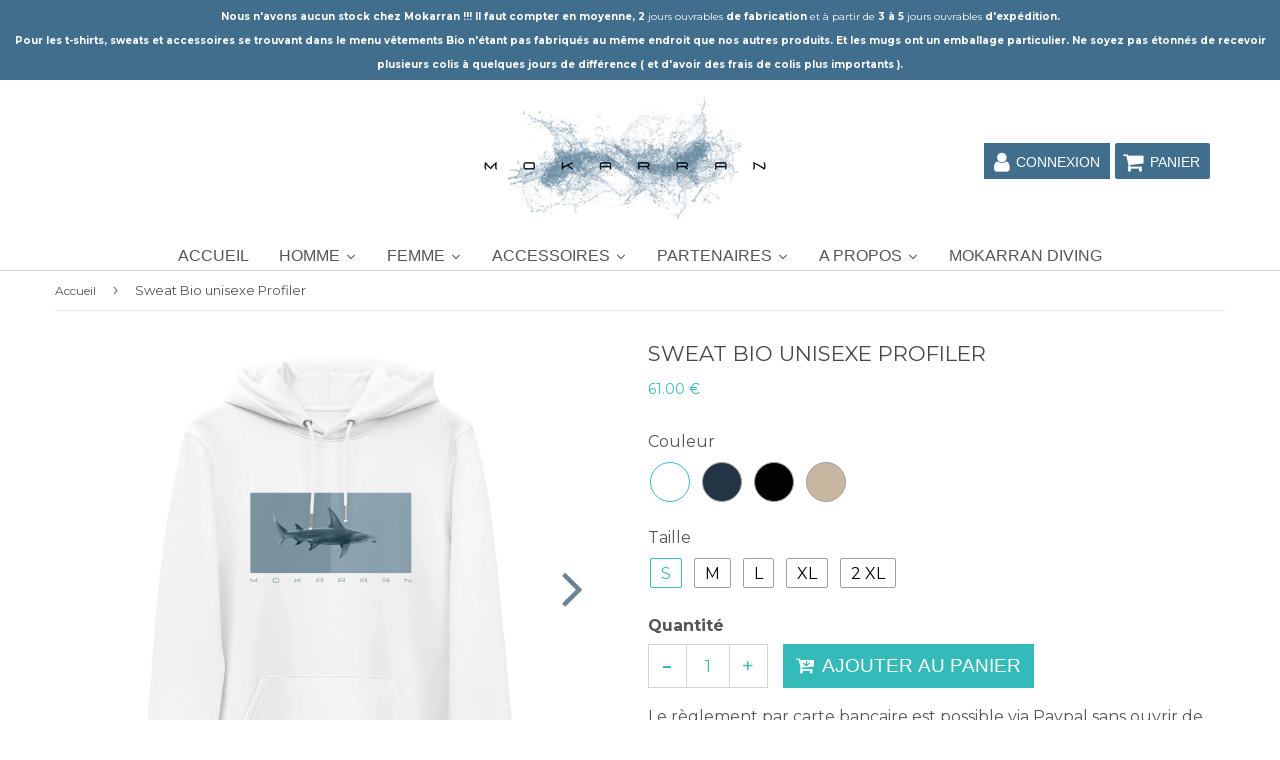

--- FILE ---
content_type: text/html; charset=utf-8
request_url: https://mokarran.net/products/plongee-sweat-bio-unisexe-profiler
body_size: 32331
content:
<!doctype html>
<html class="no-touch no-js" lang="fr">
<head>  
   
  <!-- google verification ================================================== -->
      
 
  <!-- Basic page needs ================================================== -->
  <meta charset="utf-8">
  <meta http-equiv="X-UA-Compatible" content="IE=edge,chrome=1">
  <meta name="viewport" content="width=device-width, initial-scale=1.0, shrink-to-fit=no" />
  <meta name="theme-color" content="#ffffff">

  
  <link rel="shortcut icon" href="//mokarran.net/cdn/shop/files/FLAVICON_copie_43b59008-9bd5-4c56-b66f-eccc538d0e05_32x32.jpg?v=1614731207" type="image/png" />
  

  <!-- Title and description ================================================== -->
  <title>
    Sweat Bio unisexe Profiler &ndash; Mokarran Diving
  </title>
  
  
  <meta name="description" content="100% plongée 100 % Mokarran ! la boutique en ligne des plongeurs !!! Grâce à ses matériaux organiques et recyclés, le sweat à capuche écologique essentiel unisexe est un excellent choix pour les amateurs de mode soucieux de l’environnement. Ce sweat à capuche confortable à coupe classique propose une capuche à double épaisseur, des manches ajustées et une poche kangourou sur le devant.">
  
  
  <!-- metas ================================================== -->
  
<meta property="og:site_name" content="Mokarran Diving">
<meta property="og:url" content="https://mokarran.net/products/plongee-sweat-bio-unisexe-profiler">
<meta property="og:title" content="Sweat Bio unisexe Profiler">
<meta property="og:type" content="product">


<meta property="og:description" content="100% plongée 100 % Mokarran ! la boutique en ligne des plongeurs !!! Grâce à ses matériaux organiques et recyclés, le sweat à capuche écologique essentiel unisexe est un excellent choix pour les amateurs de mode soucieux de l’environnement. Ce sweat à capuche confortable à coupe classique propose une capuche à double épaisseur, des manches ajustées et une poche kangourou sur le devant.">

<meta property="og:price:amount" content="61.00">
  <meta property="og:price:currency" content="EUR"><meta property="og:image" content="http://mokarran.net/cdn/shop/products/unisex-essential-eco-hoodie-white-front-613c1c54998d2_1024x1024.jpg?v=1631335209"><meta property="og:image" content="http://mokarran.net/cdn/shop/products/unisex-essential-eco-hoodie-french-navy-front-613c1c5499148_1024x1024.jpg?v=1631335209"><meta property="og:image" content="http://mokarran.net/cdn/shop/products/unisex-essential-eco-hoodie-black-front-613c1c549931f_1024x1024.jpg?v=1631335209">
<meta property="og:image:secure_url" content="https://mokarran.net/cdn/shop/products/unisex-essential-eco-hoodie-white-front-613c1c54998d2_1024x1024.jpg?v=1631335209"><meta property="og:image:secure_url" content="https://mokarran.net/cdn/shop/products/unisex-essential-eco-hoodie-french-navy-front-613c1c5499148_1024x1024.jpg?v=1631335209"><meta property="og:image:secure_url" content="https://mokarran.net/cdn/shop/products/unisex-essential-eco-hoodie-black-front-613c1c549931f_1024x1024.jpg?v=1631335209">



  <meta name="twitter:card" content="summary_large_image">
  <meta name="twitter:image" content="https://mokarran.net/cdn/shop/products/unisex-essential-eco-hoodie-white-front-613c1c54998d2_1024x1024.jpg?v=1631335209">
  <meta name="twitter:image:width" content="480">
  <meta name="twitter:image:height" content="480">

<meta name="twitter:title" content="Sweat Bio unisexe Profiler">


<meta property="twitter:description" content="100% plongée 100 % Mokarran ! la boutique en ligne des plongeurs !!! Grâce à ses matériaux organiques et recyclés, le sweat à capuche écologique essentiel unisexe est un excellent choix pour les amateurs de mode soucieux de l’environnement. Ce sweat à capuche confortable à coupe classique propose une capuche à double épaisseur, des manches ajustées et une poche kangourou sur le devant.">




  <!-- Helpers ================================================== -->
  <link rel="canonical" href="https://mokarran.net/products/plongee-sweat-bio-unisexe-profiler">
  <meta name="viewport" content="width=device-width, initial-scale=1">

       
 
  
  
  
  
    
  
<meta name="shopify-checkout-api-token" content="6251fe7f4a4e53ee3f333b30b5656fee">
  
  
    
  
<meta id="in-context-paypal-metadata" data-shop-id="16107813" data-venmo-supported="false" data-environment="production" data-locale="fr_FR" data-paypal-v4="true" data-currency="EUR">
  
  
    
  
<link rel="alternate" hreflang="x-default" href="https://mokarran.net/products/plongee-sweat-bio-unisexe-profiler">
  
  
    
  
<link rel="alternate" hreflang="fr" href="https://mokarran.net/products/plongee-sweat-bio-unisexe-profiler">
  
  
    
  
<link rel="alternate" hreflang="en" href="https://mokarran.net/en/products/plongee-sweat-bio-unisexe-profiler">
  
  
    
  
<link rel="alternate" type="application/json+oembed" href="https://mokarran.net/products/plongee-sweat-bio-unisexe-profiler.oembed">
  
  
    
  
<script async="async" src="/checkouts/internal/preloads.js?locale=fr-DE"></script>
  
  
    
  
<script id="shopify-features" type="application/json">{"accessToken":"6251fe7f4a4e53ee3f333b30b5656fee","betas":["rich-media-storefront-analytics"],"domain":"mokarran.net","predictiveSearch":true,"shopId":16107813,"locale":"fr"}</script>
  
  
    
  
<script>var Shopify = Shopify || {};
  
  
    
  
Shopify.shop = "narkoze.myshopify.com";
  
  
    
  
Shopify.locale = "fr";
  
  
    
  
Shopify.currency = {"active":"EUR","rate":"1.0"};
  
  
    
  
Shopify.country = "DE";
  
  
    
  
Shopify.theme = {"name":"Speedfly-2-10-3-1 05\/12\/20","id":116474151098,"schema_name":"Speedfly Theme","schema_version":"2.10.3","theme_store_id":null,"role":"main"};
  
  
    
  
Shopify.theme.handle = "null";
  
  
    
  
Shopify.theme.style = {"id":null,"handle":null};
  
  
    
  
Shopify.cdnHost = "mokarran.net/cdn";
  
  
    
  
Shopify.routes = Shopify.routes || {};
  
  
    
  
Shopify.routes.root = "/";</script>
  
  
    
  
<script type="module">!function(o){(o.Shopify=o.Shopify||{}).modules=!0}(window);</script>
  
  
    
  
<script>!function(o){function n(){var o=[];function n(){o.push(Array.prototype.slice.apply(arguments))}return n.q=o,n}var t=o.Shopify=o.Shopify||{};t.loadFeatures=n(),t.autoloadFeatures=n()}(window);</script>
  
  
    
  
<script id="shop-js-analytics" type="application/json">{"pageType":"product"}</script>
  
  
    
  
<script defer="defer" async type="module" src="//mokarran.net/cdn/shopifycloud/shop-js/modules/v2/client.init-shop-cart-sync_C7zOiP7n.fr.esm.js"></script>
  
  
    
  
<script defer="defer" async type="module" src="//mokarran.net/cdn/shopifycloud/shop-js/modules/v2/chunk.common_CSlijhlg.esm.js"></script>
  
  
    
  
<script type="module">
  
  
    
  
  await import("//mokarran.net/cdn/shopifycloud/shop-js/modules/v2/client.init-shop-cart-sync_C7zOiP7n.fr.esm.js");
  
  
    
  
await import("//mokarran.net/cdn/shopifycloud/shop-js/modules/v2/chunk.common_CSlijhlg.esm.js");
  
  
    
  

  
  
    
  
  window.Shopify.SignInWithShop?.initShopCartSync?.({"fedCMEnabled":true,"windoidEnabled":true});
  
  
    
  

  
  
    
  
</script>
  
  
    
  
<script>(function() {
  
  
    
  
  var isLoaded = false;
  
  
    
  
  function asyncLoad() {
  
  
    
  
    if (isLoaded) return;
  
  
    
  
    isLoaded = true;
  
  
    
  
    var urls = ["https:\/\/embed.tawk.to\/widget-script\/5871f4d2d35229472a43b6b4\/default.js?shop=narkoze.myshopify.com","https:\/\/chimpstatic.com\/mcjs-connected\/js\/users\/c7c6558df24f5850433264606\/f6e4003af643c38a3ae769558.js?shop=narkoze.myshopify.com","\/\/cdn.shopify.com\/proxy\/b2f1ea4d840a2e510e138071ebdaf595f27dbed61c77e37f864946c442466545\/static.cdn.printful.com\/static\/js\/external\/shopify-product-customizer.js?v=0.28\u0026shop=narkoze.myshopify.com\u0026sp-cache-control=cHVibGljLCBtYXgtYWdlPTkwMA"];
  
  
    
  
    for (var i = 0; i < urls.length; i++) {
  
  
    
  
      var s = document.createElement('script');
  
  
    
  
      s.type = 'text/javascript';
  
  
    
  
      s.async = true;
  
  
    
  
      s.src = urls[i];
  
  
    
  
      var x = document.getElementsByTagName('script')[0];
  
  
    
  
      x.parentNode.insertBefore(s, x);
  
  
    
  
    }
  
  
    
  
  };
  
  
    
  
  if(window.attachEvent) {
  
  
    
  
    window.attachEvent('onload', asyncLoad);
  
  
    
  
  } else {
  
  
    
  
    window.addEventListener('load', asyncLoad, false);
  
  
    
  
  }
  
  
    
  
})();</script>
  
  
    
  
<script id="__st">var __st={"a":16107813,"offset":-36000,"reqid":"a27d1537-5153-4177-86ed-c6d3ebb2c518-1768413748","pageurl":"mokarran.net\/products\/plongee-sweat-bio-unisexe-profiler","u":"b4c6041fe680","p":"product","rtyp":"product","rid":6851240624314};</script>
  
  
    
  
<script>window.ShopifyPaypalV4VisibilityTracking = true;</script>
  
  
    
  
<script id="captcha-bootstrap">!function(){'use strict';const t='contact',e='account',n='new_comment',o=[[t,t],['blogs',n],['comments',n],[t,'customer']],c=[[e,'customer_login'],[e,'guest_login'],[e,'recover_customer_password'],[e,'create_customer']],r=t=>t.map((([t,e])=>`form[action*='/${t}']:not([data-nocaptcha='true']) input[name='form_type'][value='${e}']`)).join(','),a=t=>()=>t?[...document.querySelectorAll(t)].map((t=>t.form)):[];function s(){const t=[...o],e=r(t);return a(e)}const i='password',u='form_key',d=['recaptcha-v3-token','g-recaptcha-response','h-captcha-response',i],f=()=>{try{return window.sessionStorage}catch{return}},m='__shopify_v',_=t=>t.elements[u];function p(t,e,n=!1){try{const o=window.sessionStorage,c=JSON.parse(o.getItem(e)),{data:r}=function(t){const{data:e,action:n}=t;return t[m]||n?{data:e,action:n}:{data:t,action:n}}(c);for(const[e,n]of Object.entries(r))t.elements[e]&&(t.elements[e].value=n);n&&o.removeItem(e)}catch(o){console.error('form repopulation failed',{error:o})}}const l='form_type',E='cptcha';function T(t){t.dataset[E]=!0}const w=window,h=w.document,L='Shopify',v='ce_forms',y='captcha';let A=!1;((t,e)=>{const n=(g='f06e6c50-85a8-45c8-87d0-21a2b65856fe',I='https://cdn.shopify.com/shopifycloud/storefront-forms-hcaptcha/ce_storefront_forms_captcha_hcaptcha.v1.5.2.iife.js',D={infoText:'Protégé par hCaptcha',privacyText:'Confidentialité',termsText:'Conditions'},(t,e,n)=>{const o=w[L][v],c=o.bindForm;if(c)return c(t,g,e,D).then(n);var r;o.q.push([[t,g,e,D],n]),r=I,A||(h.body.append(Object.assign(h.createElement('script'),{id:'captcha-provider',async:!0,src:r})),A=!0)});var g,I,D;w[L]=w[L]||{},w[L][v]=w[L][v]||{},w[L][v].q=[],w[L][y]=w[L][y]||{},w[L][y].protect=function(t,e){n(t,void 0,e),T(t)},Object.freeze(w[L][y]),function(t,e,n,w,h,L){const[v,y,A,g]=function(t,e,n){const i=e?o:[],u=t?c:[],d=[...i,...u],f=r(d),m=r(i),_=r(d.filter((([t,e])=>n.includes(e))));return[a(f),a(m),a(_),s()]}(w,h,L),I=t=>{const e=t.target;return e instanceof HTMLFormElement?e:e&&e.form},D=t=>v().includes(t);t.addEventListener('submit',(t=>{const e=I(t);if(!e)return;const n=D(e)&&!e.dataset.hcaptchaBound&&!e.dataset.recaptchaBound,o=_(e),c=g().includes(e)&&(!o||!o.value);(n||c)&&t.preventDefault(),c&&!n&&(function(t){try{if(!f())return;!function(t){const e=f();if(!e)return;const n=_(t);if(!n)return;const o=n.value;o&&e.removeItem(o)}(t);const e=Array.from(Array(32),(()=>Math.random().toString(36)[2])).join('');!function(t,e){_(t)||t.append(Object.assign(document.createElement('input'),{type:'hidden',name:u})),t.elements[u].value=e}(t,e),function(t,e){const n=f();if(!n)return;const o=[...t.querySelectorAll(`input[type='${i}']`)].map((({name:t})=>t)),c=[...d,...o],r={};for(const[a,s]of new FormData(t).entries())c.includes(a)||(r[a]=s);n.setItem(e,JSON.stringify({[m]:1,action:t.action,data:r}))}(t,e)}catch(e){console.error('failed to persist form',e)}}(e),e.submit())}));const S=(t,e)=>{t&&!t.dataset[E]&&(n(t,e.some((e=>e===t))),T(t))};for(const o of['focusin','change'])t.addEventListener(o,(t=>{const e=I(t);D(e)&&S(e,y())}));const B=e.get('form_key'),M=e.get(l),P=B&&M;t.addEventListener('DOMContentLoaded',(()=>{const t=y();if(P)for(const e of t)e.elements[l].value===M&&p(e,B);[...new Set([...A(),...v().filter((t=>'true'===t.dataset.shopifyCaptcha))])].forEach((e=>S(e,t)))}))}(h,new URLSearchParams(w.location.search),n,t,e,['guest_login'])})(!0,!0)}();</script>
  
  
    
  
<script integrity="sha256-4kQ18oKyAcykRKYeNunJcIwy7WH5gtpwJnB7kiuLZ1E=" data-source-attribution="shopify.loadfeatures" defer="defer" src="//mokarran.net/cdn/shopifycloud/storefront/assets/storefront/load_feature-a0a9edcb.js" crossorigin="anonymous"></script>
  
  
    
  
<script data-source-attribution="shopify.dynamic_checkout.dynamic.init">var Shopify=Shopify||{};Shopify.PaymentButton=Shopify.PaymentButton||{isStorefrontPortableWallets:!0,init:function(){window.Shopify.PaymentButton.init=function(){};var t=document.createElement("script");t.src="https://mokarran.net/cdn/shopifycloud/portable-wallets/latest/portable-wallets.fr.js",t.type="module",document.head.appendChild(t)}};
  
  
    
  
</script>
  
  
    
  
<script data-source-attribution="shopify.dynamic_checkout.buyer_consent">
  
  
    
  
  function portableWalletsHideBuyerConsent(e){var t=document.getElementById("shopify-buyer-consent"),n=document.getElementById("shopify-subscription-policy-button");t&&n&&(t.classList.add("hidden"),t.setAttribute("aria-hidden","true"),n.removeEventListener("click",e))}function portableWalletsShowBuyerConsent(e){var t=document.getElementById("shopify-buyer-consent"),n=document.getElementById("shopify-subscription-policy-button");t&&n&&(t.classList.remove("hidden"),t.removeAttribute("aria-hidden"),n.addEventListener("click",e))}window.Shopify?.PaymentButton&&(window.Shopify.PaymentButton.hideBuyerConsent=portableWalletsHideBuyerConsent,window.Shopify.PaymentButton.showBuyerConsent=portableWalletsShowBuyerConsent);
  
  
    
  
</script>
  
  
    
  
<script data-source-attribution="shopify.dynamic_checkout.cart.bootstrap">document.addEventListener("DOMContentLoaded",(function(){function t(){return document.querySelector("shopify-accelerated-checkout-cart, shopify-accelerated-checkout")}if(t())Shopify.PaymentButton.init();else{new MutationObserver((function(e,n){t()&&(Shopify.PaymentButton.init(),n.disconnect())})).observe(document.body,{childList:!0,subtree:!0})}}));
  
  
    
  
</script>
  
  
    
  
<link id="shopify-accelerated-checkout-styles" rel="stylesheet" media="screen" href="https://mokarran.net/cdn/shopifycloud/portable-wallets/latest/accelerated-checkout-backwards-compat.css" crossorigin="anonymous">
<style id="shopify-accelerated-checkout-cart">
        #shopify-buyer-consent {
  margin-top: 1em;
  display: inline-block;
  width: 100%;
}

#shopify-buyer-consent.hidden {
  display: none;
}

#shopify-subscription-policy-button {
  background: none;
  border: none;
  padding: 0;
  text-decoration: underline;
  font-size: inherit;
  cursor: pointer;
}

#shopify-subscription-policy-button::before {
  box-shadow: none;
}

      </style>

<script>window.performance && window.performance.mark && window.performance.mark('shopify.content_for_header.end');</script>
  
  
  
      
  
     
  
  <!-- CSS - JS ================================================== -->     
  
  
  
  
 
  <script src="//mokarran.net/cdn/shop/t/86/assets/jquery-3.5.1.min.js?v=60938658743091704111607221539" ></script>
  <script src="//mokarran.net/cdn/shop/t/86/assets/vendor.js?v=124616198338385522381607221545" defer></script>
  <script src="//mokarran.net/cdn/shop/t/86/assets/theme.js?v=117894628002450856911607221563" defer></script>   
  
   
  
  <!-- Code script ================================================== -->
  
  




<link href="https://monorail-edge.shopifysvc.com" rel="dns-prefetch">
<script>(function(){if ("sendBeacon" in navigator && "performance" in window) {try {var session_token_from_headers = performance.getEntriesByType('navigation')[0].serverTiming.find(x => x.name == '_s').description;} catch {var session_token_from_headers = undefined;}var session_cookie_matches = document.cookie.match(/_shopify_s=([^;]*)/);var session_token_from_cookie = session_cookie_matches && session_cookie_matches.length === 2 ? session_cookie_matches[1] : "";var session_token = session_token_from_headers || session_token_from_cookie || "";function handle_abandonment_event(e) {var entries = performance.getEntries().filter(function(entry) {return /monorail-edge.shopifysvc.com/.test(entry.name);});if (!window.abandonment_tracked && entries.length === 0) {window.abandonment_tracked = true;var currentMs = Date.now();var navigation_start = performance.timing.navigationStart;var payload = {shop_id: 16107813,url: window.location.href,navigation_start,duration: currentMs - navigation_start,session_token,page_type: "product"};window.navigator.sendBeacon("https://monorail-edge.shopifysvc.com/v1/produce", JSON.stringify({schema_id: "online_store_buyer_site_abandonment/1.1",payload: payload,metadata: {event_created_at_ms: currentMs,event_sent_at_ms: currentMs}}));}}window.addEventListener('pagehide', handle_abandonment_event);}}());</script>
<script id="web-pixels-manager-setup">(function e(e,d,r,n,o){if(void 0===o&&(o={}),!Boolean(null===(a=null===(i=window.Shopify)||void 0===i?void 0:i.analytics)||void 0===a?void 0:a.replayQueue)){var i,a;window.Shopify=window.Shopify||{};var t=window.Shopify;t.analytics=t.analytics||{};var s=t.analytics;s.replayQueue=[],s.publish=function(e,d,r){return s.replayQueue.push([e,d,r]),!0};try{self.performance.mark("wpm:start")}catch(e){}var l=function(){var e={modern:/Edge?\/(1{2}[4-9]|1[2-9]\d|[2-9]\d{2}|\d{4,})\.\d+(\.\d+|)|Firefox\/(1{2}[4-9]|1[2-9]\d|[2-9]\d{2}|\d{4,})\.\d+(\.\d+|)|Chrom(ium|e)\/(9{2}|\d{3,})\.\d+(\.\d+|)|(Maci|X1{2}).+ Version\/(15\.\d+|(1[6-9]|[2-9]\d|\d{3,})\.\d+)([,.]\d+|)( \(\w+\)|)( Mobile\/\w+|) Safari\/|Chrome.+OPR\/(9{2}|\d{3,})\.\d+\.\d+|(CPU[ +]OS|iPhone[ +]OS|CPU[ +]iPhone|CPU IPhone OS|CPU iPad OS)[ +]+(15[._]\d+|(1[6-9]|[2-9]\d|\d{3,})[._]\d+)([._]\d+|)|Android:?[ /-](13[3-9]|1[4-9]\d|[2-9]\d{2}|\d{4,})(\.\d+|)(\.\d+|)|Android.+Firefox\/(13[5-9]|1[4-9]\d|[2-9]\d{2}|\d{4,})\.\d+(\.\d+|)|Android.+Chrom(ium|e)\/(13[3-9]|1[4-9]\d|[2-9]\d{2}|\d{4,})\.\d+(\.\d+|)|SamsungBrowser\/([2-9]\d|\d{3,})\.\d+/,legacy:/Edge?\/(1[6-9]|[2-9]\d|\d{3,})\.\d+(\.\d+|)|Firefox\/(5[4-9]|[6-9]\d|\d{3,})\.\d+(\.\d+|)|Chrom(ium|e)\/(5[1-9]|[6-9]\d|\d{3,})\.\d+(\.\d+|)([\d.]+$|.*Safari\/(?![\d.]+ Edge\/[\d.]+$))|(Maci|X1{2}).+ Version\/(10\.\d+|(1[1-9]|[2-9]\d|\d{3,})\.\d+)([,.]\d+|)( \(\w+\)|)( Mobile\/\w+|) Safari\/|Chrome.+OPR\/(3[89]|[4-9]\d|\d{3,})\.\d+\.\d+|(CPU[ +]OS|iPhone[ +]OS|CPU[ +]iPhone|CPU IPhone OS|CPU iPad OS)[ +]+(10[._]\d+|(1[1-9]|[2-9]\d|\d{3,})[._]\d+)([._]\d+|)|Android:?[ /-](13[3-9]|1[4-9]\d|[2-9]\d{2}|\d{4,})(\.\d+|)(\.\d+|)|Mobile Safari.+OPR\/([89]\d|\d{3,})\.\d+\.\d+|Android.+Firefox\/(13[5-9]|1[4-9]\d|[2-9]\d{2}|\d{4,})\.\d+(\.\d+|)|Android.+Chrom(ium|e)\/(13[3-9]|1[4-9]\d|[2-9]\d{2}|\d{4,})\.\d+(\.\d+|)|Android.+(UC? ?Browser|UCWEB|U3)[ /]?(15\.([5-9]|\d{2,})|(1[6-9]|[2-9]\d|\d{3,})\.\d+)\.\d+|SamsungBrowser\/(5\.\d+|([6-9]|\d{2,})\.\d+)|Android.+MQ{2}Browser\/(14(\.(9|\d{2,})|)|(1[5-9]|[2-9]\d|\d{3,})(\.\d+|))(\.\d+|)|K[Aa][Ii]OS\/(3\.\d+|([4-9]|\d{2,})\.\d+)(\.\d+|)/},d=e.modern,r=e.legacy,n=navigator.userAgent;return n.match(d)?"modern":n.match(r)?"legacy":"unknown"}(),u="modern"===l?"modern":"legacy",c=(null!=n?n:{modern:"",legacy:""})[u],f=function(e){return[e.baseUrl,"/wpm","/b",e.hashVersion,"modern"===e.buildTarget?"m":"l",".js"].join("")}({baseUrl:d,hashVersion:r,buildTarget:u}),m=function(e){var d=e.version,r=e.bundleTarget,n=e.surface,o=e.pageUrl,i=e.monorailEndpoint;return{emit:function(e){var a=e.status,t=e.errorMsg,s=(new Date).getTime(),l=JSON.stringify({metadata:{event_sent_at_ms:s},events:[{schema_id:"web_pixels_manager_load/3.1",payload:{version:d,bundle_target:r,page_url:o,status:a,surface:n,error_msg:t},metadata:{event_created_at_ms:s}}]});if(!i)return console&&console.warn&&console.warn("[Web Pixels Manager] No Monorail endpoint provided, skipping logging."),!1;try{return self.navigator.sendBeacon.bind(self.navigator)(i,l)}catch(e){}var u=new XMLHttpRequest;try{return u.open("POST",i,!0),u.setRequestHeader("Content-Type","text/plain"),u.send(l),!0}catch(e){return console&&console.warn&&console.warn("[Web Pixels Manager] Got an unhandled error while logging to Monorail."),!1}}}}({version:r,bundleTarget:l,surface:e.surface,pageUrl:self.location.href,monorailEndpoint:e.monorailEndpoint});try{o.browserTarget=l,function(e){var d=e.src,r=e.async,n=void 0===r||r,o=e.onload,i=e.onerror,a=e.sri,t=e.scriptDataAttributes,s=void 0===t?{}:t,l=document.createElement("script"),u=document.querySelector("head"),c=document.querySelector("body");if(l.async=n,l.src=d,a&&(l.integrity=a,l.crossOrigin="anonymous"),s)for(var f in s)if(Object.prototype.hasOwnProperty.call(s,f))try{l.dataset[f]=s[f]}catch(e){}if(o&&l.addEventListener("load",o),i&&l.addEventListener("error",i),u)u.appendChild(l);else{if(!c)throw new Error("Did not find a head or body element to append the script");c.appendChild(l)}}({src:f,async:!0,onload:function(){if(!function(){var e,d;return Boolean(null===(d=null===(e=window.Shopify)||void 0===e?void 0:e.analytics)||void 0===d?void 0:d.initialized)}()){var d=window.webPixelsManager.init(e)||void 0;if(d){var r=window.Shopify.analytics;r.replayQueue.forEach((function(e){var r=e[0],n=e[1],o=e[2];d.publishCustomEvent(r,n,o)})),r.replayQueue=[],r.publish=d.publishCustomEvent,r.visitor=d.visitor,r.initialized=!0}}},onerror:function(){return m.emit({status:"failed",errorMsg:"".concat(f," has failed to load")})},sri:function(e){var d=/^sha384-[A-Za-z0-9+/=]+$/;return"string"==typeof e&&d.test(e)}(c)?c:"",scriptDataAttributes:o}),m.emit({status:"loading"})}catch(e){m.emit({status:"failed",errorMsg:(null==e?void 0:e.message)||"Unknown error"})}}})({shopId: 16107813,storefrontBaseUrl: "https://mokarran.net",extensionsBaseUrl: "https://extensions.shopifycdn.com/cdn/shopifycloud/web-pixels-manager",monorailEndpoint: "https://monorail-edge.shopifysvc.com/unstable/produce_batch",surface: "storefront-renderer",enabledBetaFlags: ["2dca8a86","a0d5f9d2"],webPixelsConfigList: [{"id":"506626234","configuration":"{\"config\":\"{\\\"pixel_id\\\":\\\"G-V1VKT0W1TF\\\",\\\"gtag_events\\\":[{\\\"type\\\":\\\"purchase\\\",\\\"action_label\\\":\\\"G-V1VKT0W1TF\\\"},{\\\"type\\\":\\\"page_view\\\",\\\"action_label\\\":\\\"G-V1VKT0W1TF\\\"},{\\\"type\\\":\\\"view_item\\\",\\\"action_label\\\":\\\"G-V1VKT0W1TF\\\"},{\\\"type\\\":\\\"search\\\",\\\"action_label\\\":\\\"G-V1VKT0W1TF\\\"},{\\\"type\\\":\\\"add_to_cart\\\",\\\"action_label\\\":\\\"G-V1VKT0W1TF\\\"},{\\\"type\\\":\\\"begin_checkout\\\",\\\"action_label\\\":\\\"G-V1VKT0W1TF\\\"},{\\\"type\\\":\\\"add_payment_info\\\",\\\"action_label\\\":\\\"G-V1VKT0W1TF\\\"}],\\\"enable_monitoring_mode\\\":false}\"}","eventPayloadVersion":"v1","runtimeContext":"OPEN","scriptVersion":"b2a88bafab3e21179ed38636efcd8a93","type":"APP","apiClientId":1780363,"privacyPurposes":[],"dataSharingAdjustments":{"protectedCustomerApprovalScopes":["read_customer_address","read_customer_email","read_customer_name","read_customer_personal_data","read_customer_phone"]}},{"id":"105382074","configuration":"{\"storeIdentity\":\"narkoze.myshopify.com\",\"baseURL\":\"https:\\\/\\\/api.printful.com\\\/shopify-pixels\"}","eventPayloadVersion":"v1","runtimeContext":"STRICT","scriptVersion":"74f275712857ab41bea9d998dcb2f9da","type":"APP","apiClientId":156624,"privacyPurposes":["ANALYTICS","MARKETING","SALE_OF_DATA"],"dataSharingAdjustments":{"protectedCustomerApprovalScopes":["read_customer_address","read_customer_email","read_customer_name","read_customer_personal_data","read_customer_phone"]}},{"id":"59244730","eventPayloadVersion":"v1","runtimeContext":"LAX","scriptVersion":"1","type":"CUSTOM","privacyPurposes":["MARKETING"],"name":"Meta pixel (migrated)"},{"id":"75595962","eventPayloadVersion":"v1","runtimeContext":"LAX","scriptVersion":"1","type":"CUSTOM","privacyPurposes":["ANALYTICS"],"name":"Google Analytics tag (migrated)"},{"id":"shopify-app-pixel","configuration":"{}","eventPayloadVersion":"v1","runtimeContext":"STRICT","scriptVersion":"0450","apiClientId":"shopify-pixel","type":"APP","privacyPurposes":["ANALYTICS","MARKETING"]},{"id":"shopify-custom-pixel","eventPayloadVersion":"v1","runtimeContext":"LAX","scriptVersion":"0450","apiClientId":"shopify-pixel","type":"CUSTOM","privacyPurposes":["ANALYTICS","MARKETING"]}],isMerchantRequest: false,initData: {"shop":{"name":"Mokarran Diving","paymentSettings":{"currencyCode":"EUR"},"myshopifyDomain":"narkoze.myshopify.com","countryCode":"PF","storefrontUrl":"https:\/\/mokarran.net"},"customer":null,"cart":null,"checkout":null,"productVariants":[{"price":{"amount":61.0,"currencyCode":"EUR"},"product":{"title":"Sweat Bio unisexe Profiler","vendor":"Mokarran","id":"6851240624314","untranslatedTitle":"Sweat Bio unisexe Profiler","url":"\/products\/plongee-sweat-bio-unisexe-profiler","type":""},"id":"40428240273594","image":{"src":"\/\/mokarran.net\/cdn\/shop\/products\/unisex-essential-eco-hoodie-white-front-613c1c54998d2.jpg?v=1631335209"},"sku":"8736597_12402","title":"Blanc \/ S","untranslatedTitle":"Blanc \/ S"},{"price":{"amount":61.0,"currencyCode":"EUR"},"product":{"title":"Sweat Bio unisexe Profiler","vendor":"Mokarran","id":"6851240624314","untranslatedTitle":"Sweat Bio unisexe Profiler","url":"\/products\/plongee-sweat-bio-unisexe-profiler","type":""},"id":"40428240306362","image":{"src":"\/\/mokarran.net\/cdn\/shop\/products\/unisex-essential-eco-hoodie-white-front-613c1c54998d2.jpg?v=1631335209"},"sku":"8736597_12403","title":"Blanc \/ M","untranslatedTitle":"Blanc \/ M"},{"price":{"amount":61.0,"currencyCode":"EUR"},"product":{"title":"Sweat Bio unisexe Profiler","vendor":"Mokarran","id":"6851240624314","untranslatedTitle":"Sweat Bio unisexe Profiler","url":"\/products\/plongee-sweat-bio-unisexe-profiler","type":""},"id":"40428240339130","image":{"src":"\/\/mokarran.net\/cdn\/shop\/products\/unisex-essential-eco-hoodie-white-front-613c1c54998d2.jpg?v=1631335209"},"sku":"8736597_12404","title":"Blanc \/ L","untranslatedTitle":"Blanc \/ L"},{"price":{"amount":61.0,"currencyCode":"EUR"},"product":{"title":"Sweat Bio unisexe Profiler","vendor":"Mokarran","id":"6851240624314","untranslatedTitle":"Sweat Bio unisexe Profiler","url":"\/products\/plongee-sweat-bio-unisexe-profiler","type":""},"id":"40428240371898","image":{"src":"\/\/mokarran.net\/cdn\/shop\/products\/unisex-essential-eco-hoodie-white-front-613c1c54998d2.jpg?v=1631335209"},"sku":"8736597_12405","title":"Blanc \/ XL","untranslatedTitle":"Blanc \/ XL"},{"price":{"amount":61.0,"currencyCode":"EUR"},"product":{"title":"Sweat Bio unisexe Profiler","vendor":"Mokarran","id":"6851240624314","untranslatedTitle":"Sweat Bio unisexe Profiler","url":"\/products\/plongee-sweat-bio-unisexe-profiler","type":""},"id":"40428240404666","image":{"src":"\/\/mokarran.net\/cdn\/shop\/products\/unisex-essential-eco-hoodie-white-front-613c1c54998d2.jpg?v=1631335209"},"sku":"8736597_12406","title":"Blanc \/ 2 XL","untranslatedTitle":"Blanc \/ 2 XL"},{"price":{"amount":61.0,"currencyCode":"EUR"},"product":{"title":"Sweat Bio unisexe Profiler","vendor":"Mokarran","id":"6851240624314","untranslatedTitle":"Sweat Bio unisexe Profiler","url":"\/products\/plongee-sweat-bio-unisexe-profiler","type":""},"id":"40428239782074","image":{"src":"\/\/mokarran.net\/cdn\/shop\/products\/unisex-essential-eco-hoodie-french-navy-front-613c1c5499148.jpg?v=1631335209"},"sku":"8736597_12387","title":"French Navy \/ S","untranslatedTitle":"French Navy \/ S"},{"price":{"amount":61.0,"currencyCode":"EUR"},"product":{"title":"Sweat Bio unisexe Profiler","vendor":"Mokarran","id":"6851240624314","untranslatedTitle":"Sweat Bio unisexe Profiler","url":"\/products\/plongee-sweat-bio-unisexe-profiler","type":""},"id":"40428239814842","image":{"src":"\/\/mokarran.net\/cdn\/shop\/products\/unisex-essential-eco-hoodie-french-navy-front-613c1c5499148.jpg?v=1631335209"},"sku":"8736597_12388","title":"French Navy \/ M","untranslatedTitle":"French Navy \/ M"},{"price":{"amount":61.0,"currencyCode":"EUR"},"product":{"title":"Sweat Bio unisexe Profiler","vendor":"Mokarran","id":"6851240624314","untranslatedTitle":"Sweat Bio unisexe Profiler","url":"\/products\/plongee-sweat-bio-unisexe-profiler","type":""},"id":"40428239847610","image":{"src":"\/\/mokarran.net\/cdn\/shop\/products\/unisex-essential-eco-hoodie-french-navy-front-613c1c5499148.jpg?v=1631335209"},"sku":"8736597_12389","title":"French Navy \/ L","untranslatedTitle":"French Navy \/ L"},{"price":{"amount":61.0,"currencyCode":"EUR"},"product":{"title":"Sweat Bio unisexe Profiler","vendor":"Mokarran","id":"6851240624314","untranslatedTitle":"Sweat Bio unisexe Profiler","url":"\/products\/plongee-sweat-bio-unisexe-profiler","type":""},"id":"40428239880378","image":{"src":"\/\/mokarran.net\/cdn\/shop\/products\/unisex-essential-eco-hoodie-french-navy-front-613c1c5499148.jpg?v=1631335209"},"sku":"8736597_12390","title":"French Navy \/ XL","untranslatedTitle":"French Navy \/ XL"},{"price":{"amount":61.0,"currencyCode":"EUR"},"product":{"title":"Sweat Bio unisexe Profiler","vendor":"Mokarran","id":"6851240624314","untranslatedTitle":"Sweat Bio unisexe Profiler","url":"\/products\/plongee-sweat-bio-unisexe-profiler","type":""},"id":"40428239913146","image":{"src":"\/\/mokarran.net\/cdn\/shop\/products\/unisex-essential-eco-hoodie-french-navy-front-613c1c5499148.jpg?v=1631335209"},"sku":"8736597_12391","title":"French Navy \/ 2 XL","untranslatedTitle":"French Navy \/ 2 XL"},{"price":{"amount":61.0,"currencyCode":"EUR"},"product":{"title":"Sweat Bio unisexe Profiler","vendor":"Mokarran","id":"6851240624314","untranslatedTitle":"Sweat Bio unisexe Profiler","url":"\/products\/plongee-sweat-bio-unisexe-profiler","type":""},"id":"40428239945914","image":{"src":"\/\/mokarran.net\/cdn\/shop\/products\/unisex-essential-eco-hoodie-black-front-613c1c549931f.jpg?v=1631335209"},"sku":"8736597_12372","title":"Noir \/ S","untranslatedTitle":"Noir \/ S"},{"price":{"amount":61.0,"currencyCode":"EUR"},"product":{"title":"Sweat Bio unisexe Profiler","vendor":"Mokarran","id":"6851240624314","untranslatedTitle":"Sweat Bio unisexe Profiler","url":"\/products\/plongee-sweat-bio-unisexe-profiler","type":""},"id":"40428239978682","image":{"src":"\/\/mokarran.net\/cdn\/shop\/products\/unisex-essential-eco-hoodie-black-front-613c1c549931f.jpg?v=1631335209"},"sku":"8736597_12373","title":"Noir \/ M","untranslatedTitle":"Noir \/ M"},{"price":{"amount":61.0,"currencyCode":"EUR"},"product":{"title":"Sweat Bio unisexe Profiler","vendor":"Mokarran","id":"6851240624314","untranslatedTitle":"Sweat Bio unisexe Profiler","url":"\/products\/plongee-sweat-bio-unisexe-profiler","type":""},"id":"40428240011450","image":{"src":"\/\/mokarran.net\/cdn\/shop\/products\/unisex-essential-eco-hoodie-black-front-613c1c549931f.jpg?v=1631335209"},"sku":"8736597_12374","title":"Noir \/ L","untranslatedTitle":"Noir \/ L"},{"price":{"amount":61.0,"currencyCode":"EUR"},"product":{"title":"Sweat Bio unisexe Profiler","vendor":"Mokarran","id":"6851240624314","untranslatedTitle":"Sweat Bio unisexe Profiler","url":"\/products\/plongee-sweat-bio-unisexe-profiler","type":""},"id":"40428240044218","image":{"src":"\/\/mokarran.net\/cdn\/shop\/products\/unisex-essential-eco-hoodie-black-front-613c1c549931f.jpg?v=1631335209"},"sku":"8736597_12375","title":"Noir \/ XL","untranslatedTitle":"Noir \/ XL"},{"price":{"amount":61.0,"currencyCode":"EUR"},"product":{"title":"Sweat Bio unisexe Profiler","vendor":"Mokarran","id":"6851240624314","untranslatedTitle":"Sweat Bio unisexe Profiler","url":"\/products\/plongee-sweat-bio-unisexe-profiler","type":""},"id":"40428240076986","image":{"src":"\/\/mokarran.net\/cdn\/shop\/products\/unisex-essential-eco-hoodie-black-front-613c1c549931f.jpg?v=1631335209"},"sku":"8736597_12376","title":"Noir \/ 2 XL","untranslatedTitle":"Noir \/ 2 XL"},{"price":{"amount":61.0,"currencyCode":"EUR"},"product":{"title":"Sweat Bio unisexe Profiler","vendor":"Mokarran","id":"6851240624314","untranslatedTitle":"Sweat Bio unisexe Profiler","url":"\/products\/plongee-sweat-bio-unisexe-profiler","type":""},"id":"40428240109754","image":{"src":"\/\/mokarran.net\/cdn\/shop\/products\/unisex-essential-eco-hoodie-desert-dust-front-613c1c54995dd.jpg?v=1631335209"},"sku":"8736597_12382","title":"Desert Dust \/ S","untranslatedTitle":"Desert Dust \/ S"},{"price":{"amount":61.0,"currencyCode":"EUR"},"product":{"title":"Sweat Bio unisexe Profiler","vendor":"Mokarran","id":"6851240624314","untranslatedTitle":"Sweat Bio unisexe Profiler","url":"\/products\/plongee-sweat-bio-unisexe-profiler","type":""},"id":"40428240142522","image":{"src":"\/\/mokarran.net\/cdn\/shop\/products\/unisex-essential-eco-hoodie-desert-dust-front-613c1c54995dd.jpg?v=1631335209"},"sku":"8736597_12383","title":"Desert Dust \/ M","untranslatedTitle":"Desert Dust \/ M"},{"price":{"amount":61.0,"currencyCode":"EUR"},"product":{"title":"Sweat Bio unisexe Profiler","vendor":"Mokarran","id":"6851240624314","untranslatedTitle":"Sweat Bio unisexe Profiler","url":"\/products\/plongee-sweat-bio-unisexe-profiler","type":""},"id":"40428240175290","image":{"src":"\/\/mokarran.net\/cdn\/shop\/products\/unisex-essential-eco-hoodie-desert-dust-front-613c1c54995dd.jpg?v=1631335209"},"sku":"8736597_12384","title":"Desert Dust \/ L","untranslatedTitle":"Desert Dust \/ L"},{"price":{"amount":61.0,"currencyCode":"EUR"},"product":{"title":"Sweat Bio unisexe Profiler","vendor":"Mokarran","id":"6851240624314","untranslatedTitle":"Sweat Bio unisexe Profiler","url":"\/products\/plongee-sweat-bio-unisexe-profiler","type":""},"id":"40428240208058","image":{"src":"\/\/mokarran.net\/cdn\/shop\/products\/unisex-essential-eco-hoodie-desert-dust-front-613c1c54995dd.jpg?v=1631335209"},"sku":"8736597_12385","title":"Desert Dust \/ XL","untranslatedTitle":"Desert Dust \/ XL"},{"price":{"amount":61.0,"currencyCode":"EUR"},"product":{"title":"Sweat Bio unisexe Profiler","vendor":"Mokarran","id":"6851240624314","untranslatedTitle":"Sweat Bio unisexe Profiler","url":"\/products\/plongee-sweat-bio-unisexe-profiler","type":""},"id":"40428240240826","image":{"src":"\/\/mokarran.net\/cdn\/shop\/products\/unisex-essential-eco-hoodie-desert-dust-front-613c1c54995dd.jpg?v=1631335209"},"sku":"8736597_12386","title":"Desert Dust \/ 2 XL","untranslatedTitle":"Desert Dust \/ 2 XL"}],"purchasingCompany":null},},"https://mokarran.net/cdn","7cecd0b6w90c54c6cpe92089d5m57a67346",{"modern":"","legacy":""},{"shopId":"16107813","storefrontBaseUrl":"https:\/\/mokarran.net","extensionBaseUrl":"https:\/\/extensions.shopifycdn.com\/cdn\/shopifycloud\/web-pixels-manager","surface":"storefront-renderer","enabledBetaFlags":"[\"2dca8a86\", \"a0d5f9d2\"]","isMerchantRequest":"false","hashVersion":"7cecd0b6w90c54c6cpe92089d5m57a67346","publish":"custom","events":"[[\"page_viewed\",{}],[\"product_viewed\",{\"productVariant\":{\"price\":{\"amount\":61.0,\"currencyCode\":\"EUR\"},\"product\":{\"title\":\"Sweat Bio unisexe Profiler\",\"vendor\":\"Mokarran\",\"id\":\"6851240624314\",\"untranslatedTitle\":\"Sweat Bio unisexe Profiler\",\"url\":\"\/products\/plongee-sweat-bio-unisexe-profiler\",\"type\":\"\"},\"id\":\"40428240273594\",\"image\":{\"src\":\"\/\/mokarran.net\/cdn\/shop\/products\/unisex-essential-eco-hoodie-white-front-613c1c54998d2.jpg?v=1631335209\"},\"sku\":\"8736597_12402\",\"title\":\"Blanc \/ S\",\"untranslatedTitle\":\"Blanc \/ S\"}}]]"});</script><script>
  window.ShopifyAnalytics = window.ShopifyAnalytics || {};
  window.ShopifyAnalytics.meta = window.ShopifyAnalytics.meta || {};
  window.ShopifyAnalytics.meta.currency = 'EUR';
  var meta = {"product":{"id":6851240624314,"gid":"gid:\/\/shopify\/Product\/6851240624314","vendor":"Mokarran","type":"","handle":"plongee-sweat-bio-unisexe-profiler","variants":[{"id":40428240273594,"price":6100,"name":"Sweat Bio unisexe Profiler - Blanc \/ S","public_title":"Blanc \/ S","sku":"8736597_12402"},{"id":40428240306362,"price":6100,"name":"Sweat Bio unisexe Profiler - Blanc \/ M","public_title":"Blanc \/ M","sku":"8736597_12403"},{"id":40428240339130,"price":6100,"name":"Sweat Bio unisexe Profiler - Blanc \/ L","public_title":"Blanc \/ L","sku":"8736597_12404"},{"id":40428240371898,"price":6100,"name":"Sweat Bio unisexe Profiler - Blanc \/ XL","public_title":"Blanc \/ XL","sku":"8736597_12405"},{"id":40428240404666,"price":6100,"name":"Sweat Bio unisexe Profiler - Blanc \/ 2 XL","public_title":"Blanc \/ 2 XL","sku":"8736597_12406"},{"id":40428239782074,"price":6100,"name":"Sweat Bio unisexe Profiler - French Navy \/ S","public_title":"French Navy \/ S","sku":"8736597_12387"},{"id":40428239814842,"price":6100,"name":"Sweat Bio unisexe Profiler - French Navy \/ M","public_title":"French Navy \/ M","sku":"8736597_12388"},{"id":40428239847610,"price":6100,"name":"Sweat Bio unisexe Profiler - French Navy \/ L","public_title":"French Navy \/ L","sku":"8736597_12389"},{"id":40428239880378,"price":6100,"name":"Sweat Bio unisexe Profiler - French Navy \/ XL","public_title":"French Navy \/ XL","sku":"8736597_12390"},{"id":40428239913146,"price":6100,"name":"Sweat Bio unisexe Profiler - French Navy \/ 2 XL","public_title":"French Navy \/ 2 XL","sku":"8736597_12391"},{"id":40428239945914,"price":6100,"name":"Sweat Bio unisexe Profiler - Noir \/ S","public_title":"Noir \/ S","sku":"8736597_12372"},{"id":40428239978682,"price":6100,"name":"Sweat Bio unisexe Profiler - Noir \/ M","public_title":"Noir \/ M","sku":"8736597_12373"},{"id":40428240011450,"price":6100,"name":"Sweat Bio unisexe Profiler - Noir \/ L","public_title":"Noir \/ L","sku":"8736597_12374"},{"id":40428240044218,"price":6100,"name":"Sweat Bio unisexe Profiler - Noir \/ XL","public_title":"Noir \/ XL","sku":"8736597_12375"},{"id":40428240076986,"price":6100,"name":"Sweat Bio unisexe Profiler - Noir \/ 2 XL","public_title":"Noir \/ 2 XL","sku":"8736597_12376"},{"id":40428240109754,"price":6100,"name":"Sweat Bio unisexe Profiler - Desert Dust \/ S","public_title":"Desert Dust \/ S","sku":"8736597_12382"},{"id":40428240142522,"price":6100,"name":"Sweat Bio unisexe Profiler - Desert Dust \/ M","public_title":"Desert Dust \/ M","sku":"8736597_12383"},{"id":40428240175290,"price":6100,"name":"Sweat Bio unisexe Profiler - Desert Dust \/ L","public_title":"Desert Dust \/ L","sku":"8736597_12384"},{"id":40428240208058,"price":6100,"name":"Sweat Bio unisexe Profiler - Desert Dust \/ XL","public_title":"Desert Dust \/ XL","sku":"8736597_12385"},{"id":40428240240826,"price":6100,"name":"Sweat Bio unisexe Profiler - Desert Dust \/ 2 XL","public_title":"Desert Dust \/ 2 XL","sku":"8736597_12386"}],"remote":false},"page":{"pageType":"product","resourceType":"product","resourceId":6851240624314,"requestId":"a27d1537-5153-4177-86ed-c6d3ebb2c518-1768413748"}};
  for (var attr in meta) {
    window.ShopifyAnalytics.meta[attr] = meta[attr];
  }
</script>
<script class="analytics">
  (function () {
    var customDocumentWrite = function(content) {
      var jquery = null;

      if (window.jQuery) {
        jquery = window.jQuery;
      } else if (window.Checkout && window.Checkout.$) {
        jquery = window.Checkout.$;
      }

      if (jquery) {
        jquery('body').append(content);
      }
    };

    var hasLoggedConversion = function(token) {
      if (token) {
        return document.cookie.indexOf('loggedConversion=' + token) !== -1;
      }
      return false;
    }

    var setCookieIfConversion = function(token) {
      if (token) {
        var twoMonthsFromNow = new Date(Date.now());
        twoMonthsFromNow.setMonth(twoMonthsFromNow.getMonth() + 2);

        document.cookie = 'loggedConversion=' + token + '; expires=' + twoMonthsFromNow;
      }
    }

    var trekkie = window.ShopifyAnalytics.lib = window.trekkie = window.trekkie || [];
    if (trekkie.integrations) {
      return;
    }
    trekkie.methods = [
      'identify',
      'page',
      'ready',
      'track',
      'trackForm',
      'trackLink'
    ];
    trekkie.factory = function(method) {
      return function() {
        var args = Array.prototype.slice.call(arguments);
        args.unshift(method);
        trekkie.push(args);
        return trekkie;
      };
    };
    for (var i = 0; i < trekkie.methods.length; i++) {
      var key = trekkie.methods[i];
      trekkie[key] = trekkie.factory(key);
    }
    trekkie.load = function(config) {
      trekkie.config = config || {};
      trekkie.config.initialDocumentCookie = document.cookie;
      var first = document.getElementsByTagName('script')[0];
      var script = document.createElement('script');
      script.type = 'text/javascript';
      script.onerror = function(e) {
        var scriptFallback = document.createElement('script');
        scriptFallback.type = 'text/javascript';
        scriptFallback.onerror = function(error) {
                var Monorail = {
      produce: function produce(monorailDomain, schemaId, payload) {
        var currentMs = new Date().getTime();
        var event = {
          schema_id: schemaId,
          payload: payload,
          metadata: {
            event_created_at_ms: currentMs,
            event_sent_at_ms: currentMs
          }
        };
        return Monorail.sendRequest("https://" + monorailDomain + "/v1/produce", JSON.stringify(event));
      },
      sendRequest: function sendRequest(endpointUrl, payload) {
        // Try the sendBeacon API
        if (window && window.navigator && typeof window.navigator.sendBeacon === 'function' && typeof window.Blob === 'function' && !Monorail.isIos12()) {
          var blobData = new window.Blob([payload], {
            type: 'text/plain'
          });

          if (window.navigator.sendBeacon(endpointUrl, blobData)) {
            return true;
          } // sendBeacon was not successful

        } // XHR beacon

        var xhr = new XMLHttpRequest();

        try {
          xhr.open('POST', endpointUrl);
          xhr.setRequestHeader('Content-Type', 'text/plain');
          xhr.send(payload);
        } catch (e) {
          console.log(e);
        }

        return false;
      },
      isIos12: function isIos12() {
        return window.navigator.userAgent.lastIndexOf('iPhone; CPU iPhone OS 12_') !== -1 || window.navigator.userAgent.lastIndexOf('iPad; CPU OS 12_') !== -1;
      }
    };
    Monorail.produce('monorail-edge.shopifysvc.com',
      'trekkie_storefront_load_errors/1.1',
      {shop_id: 16107813,
      theme_id: 116474151098,
      app_name: "storefront",
      context_url: window.location.href,
      source_url: "//mokarran.net/cdn/s/trekkie.storefront.55c6279c31a6628627b2ba1c5ff367020da294e2.min.js"});

        };
        scriptFallback.async = true;
        scriptFallback.src = '//mokarran.net/cdn/s/trekkie.storefront.55c6279c31a6628627b2ba1c5ff367020da294e2.min.js';
        first.parentNode.insertBefore(scriptFallback, first);
      };
      script.async = true;
      script.src = '//mokarran.net/cdn/s/trekkie.storefront.55c6279c31a6628627b2ba1c5ff367020da294e2.min.js';
      first.parentNode.insertBefore(script, first);
    };
    trekkie.load(
      {"Trekkie":{"appName":"storefront","development":false,"defaultAttributes":{"shopId":16107813,"isMerchantRequest":null,"themeId":116474151098,"themeCityHash":"4724271073875872728","contentLanguage":"fr","currency":"EUR","eventMetadataId":"ef8236d9-43ed-4cae-a44f-8c69eb25e905"},"isServerSideCookieWritingEnabled":true,"monorailRegion":"shop_domain","enabledBetaFlags":["65f19447"]},"Session Attribution":{},"S2S":{"facebookCapiEnabled":false,"source":"trekkie-storefront-renderer","apiClientId":580111}}
    );

    var loaded = false;
    trekkie.ready(function() {
      if (loaded) return;
      loaded = true;

      window.ShopifyAnalytics.lib = window.trekkie;

      var originalDocumentWrite = document.write;
      document.write = customDocumentWrite;
      try { window.ShopifyAnalytics.merchantGoogleAnalytics.call(this); } catch(error) {};
      document.write = originalDocumentWrite;

      window.ShopifyAnalytics.lib.page(null,{"pageType":"product","resourceType":"product","resourceId":6851240624314,"requestId":"a27d1537-5153-4177-86ed-c6d3ebb2c518-1768413748","shopifyEmitted":true});

      var match = window.location.pathname.match(/checkouts\/(.+)\/(thank_you|post_purchase)/)
      var token = match? match[1]: undefined;
      if (!hasLoggedConversion(token)) {
        setCookieIfConversion(token);
        window.ShopifyAnalytics.lib.track("Viewed Product",{"currency":"EUR","variantId":40428240273594,"productId":6851240624314,"productGid":"gid:\/\/shopify\/Product\/6851240624314","name":"Sweat Bio unisexe Profiler - Blanc \/ S","price":"61.00","sku":"8736597_12402","brand":"Mokarran","variant":"Blanc \/ S","category":"","nonInteraction":true,"remote":false},undefined,undefined,{"shopifyEmitted":true});
      window.ShopifyAnalytics.lib.track("monorail:\/\/trekkie_storefront_viewed_product\/1.1",{"currency":"EUR","variantId":40428240273594,"productId":6851240624314,"productGid":"gid:\/\/shopify\/Product\/6851240624314","name":"Sweat Bio unisexe Profiler - Blanc \/ S","price":"61.00","sku":"8736597_12402","brand":"Mokarran","variant":"Blanc \/ S","category":"","nonInteraction":true,"remote":false,"referer":"https:\/\/mokarran.net\/products\/plongee-sweat-bio-unisexe-profiler"});
      }
    });


        var eventsListenerScript = document.createElement('script');
        eventsListenerScript.async = true;
        eventsListenerScript.src = "//mokarran.net/cdn/shopifycloud/storefront/assets/shop_events_listener-3da45d37.js";
        document.getElementsByTagName('head')[0].appendChild(eventsListenerScript);

})();</script>
  <script>
  if (!window.ga || (window.ga && typeof window.ga !== 'function')) {
    window.ga = function ga() {
      (window.ga.q = window.ga.q || []).push(arguments);
      if (window.Shopify && window.Shopify.analytics && typeof window.Shopify.analytics.publish === 'function') {
        window.Shopify.analytics.publish("ga_stub_called", {}, {sendTo: "google_osp_migration"});
      }
      console.error("Shopify's Google Analytics stub called with:", Array.from(arguments), "\nSee https://help.shopify.com/manual/promoting-marketing/pixels/pixel-migration#google for more information.");
    };
    if (window.Shopify && window.Shopify.analytics && typeof window.Shopify.analytics.publish === 'function') {
      window.Shopify.analytics.publish("ga_stub_initialized", {}, {sendTo: "google_osp_migration"});
    }
  }
</script>
<script
  defer
  src="https://mokarran.net/cdn/shopifycloud/perf-kit/shopify-perf-kit-3.0.3.min.js"
  data-application="storefront-renderer"
  data-shop-id="16107813"
  data-render-region="gcp-us-central1"
  data-page-type="product"
  data-theme-instance-id="116474151098"
  data-theme-name="Speedfly Theme"
  data-theme-version="2.10.3"
  data-monorail-region="shop_domain"
  data-resource-timing-sampling-rate="10"
  data-shs="true"
  data-shs-beacon="true"
  data-shs-export-with-fetch="true"
  data-shs-logs-sample-rate="1"
  data-shs-beacon-endpoint="https://mokarran.net/api/collect"
></script>
</head>
  


  
<body   id="sweat-bio-unisexe-profiler" class=" size-format-true template-product" >
  
  <div class="body-cont"  style="opacity:0;">
      
     
     
    <div class="mono-produit-false">  
      
    
    
     

    <div id="shopify-section-header" class="shopify-section header-section"><div class="mobile-type-header-0 cont-header header-noborder-false header-fixed-true header1">
 
  
  <div class="topheader topheader-show-true">
    
    
    <p><strong>Nous n'avons aucun stock chez Mokarran !!! Il faut compter en moyenne, 2 </strong>jours ouvrables<strong> de fabrication </strong>et à partir de<strong> 3 à 5 </strong>jours ouvrables<strong> d'expédition. </strong></p><p><strong>Pour les t-shirts, sweats et accessoires se trouvant dans le menu vêtements Bio n'étant pas fabriqués au même endroit que nos autres produits. Et les mugs ont un emballage particulier. Ne soyez pas étonnés de recevoir plusieurs colis à quelques jours de différence ( et d'avoir des frais de colis plus importants ). </strong></p><p></p>
    
    
    
  </div>
  
  
  
  <div class="header-wrapper">
<header class="site-header" role="banner" data-section-id="header" data-section-type="header-section">
  <div class="wrapper">
    <div class="grid--full">
      <div class="grid-item large--one-half">        
        
          <div class="h1 header-logo" itemscope itemtype="http://schema.org/Organization">
            
            
            
            <a class="logo-link" href="/">
              <img src="//mokarran.net/cdn/shop/files/400_200x.jpg?v=1614731954"
                 srcset="//mokarran.net/cdn/shop/files/400_200x.jpg?v=1614731954 1x, //mokarran.net/cdn/shop/files/400_200x@2x.jpg?v=1614731954 2x"
                 alt="Mokarran Diving"
                 >
            </a>
            
            
          
          </div>
        
        
      </div>
      
      <div class="grid-item large--one-half header-center">
        
        <div class="header-image-1">     
        

        <img src="//mokarran.net/cdn/shop/files/LOGO_SITE_3_300x.jpg?v=1614744068"
             srcset="//mokarran.net/cdn/shop/files/LOGO_SITE_3_300x.jpg?v=1614744068 1x, //mokarran.net/cdn/shop/files/LOGO_SITE_3_300x@2x.jpg?v=1614744068 2x"
             alt="Mokarran Diving">
        </div>
        
        
        
      </div>

      <div class="grid-item large--one-half text-center large--text-right header-right"> 
                
        
        
       
      
         

        <a href="/cart" aria-label="Cart" class="header-cart-btn header-cart-btn  cart-toggle ">
          
          <i class="fa fa-shopping-cart" aria-hidden="true"></i>
          Panier <span class="cart-count cart-badge--desktop hidden-count">0</span>
        </a>
        
        
          <span class="site-header--meta-links medium-down--hide boxconnexion-show-true">
            
           <a href="/account" class="customer-login header-cart-btn2"><i class="fa fa-user" aria-hidden="true"></i>
             
             
             Connexion 
             
            </a>
          </span>
          
       
      </div>
    </div>

  </div>
  </header>

  <nav class="nav-bar" role="navigation">
    <div class="wrapper">      
      <ul class="site-nav nav-position-2" id="accessibleNav">
  
  
  <li data-dropdown-rel="accueil" >
    <a href="/">ACCUEIL</a>
  </li>
  
  
  
  <li data-dropdown-rel="homme" class="site-nav--has-dropdown" aria-haspopup="true">
    
    <a  href="#">HOMME
      <span class="icon-fallback-text">
        <i class="fa fa-angle-down" aria-hidden="true"></i>
      </span>
    </a>
    

        
   
	<ul class="site-nav--dropdown  mega-menu-on">
      
      
      <li >
        
        <span>T-shirts</span>
        
        <ul class="site-nav--dropdown site-nav--submenu">
          
          <li ><a href="/collections/t-shirt-plongee-crh-mokarran">Col rond</a></li>
          
          <li ><a href="/collections/t-shirts-plongee-colvh">Col V</a></li>
          
          <li ><a href="/collections/collection-requins-de-polynesie">Collection Requins de Polynésie</a></li>
          
        </ul>
      </li>
      
      
      
      <li >
        
        <span>Collections spéciales</span>
        
        <ul class="site-nav--dropdown site-nav--submenu">
          
          <li ><a href="/collections/t-shirt-tahitih">Tahiti</a></li>
          
          <li ><a href="/collections/t-shirts-rangiroah">Rangiroa</a></li>
          
          <li ><a href="/collections/t-shirt-fakaravah">Fakarava</a></li>
          
          <li ><a href="/collections/t-shirt-tikehau">Tikehau</a></li>
          
        </ul>
      </li>
      
      
      
      <li >
        
        <span>Lycras</span>
        
        <ul class="site-nav--dropdown site-nav--submenu">
          
          <li ><a href="/collections/lycras-plongee-manches-longues-homme">Lycras manches longues homme</a></li>
          
          <li ><a href="/collections/lycras-plongee-manches-longues-jeune-homme">Lycras manches longues garçon</a></li>
          
          <li ><a href="/collections/lycras-plongee-manches-longues-jeune-garcon">Lycras manches longues petit garçon</a></li>
          
        </ul>
      </li>
      
      
      
      <li >
        
        <span>Sweat shirts</span>
        
        <ul class="site-nav--dropdown site-nav--submenu">
          
          <li ><a href="/collections/sweatzip-legerh">Sweats légers à zip et capuche</a></li>
          
          <li ><a href="/collections/sweat-e-zip">Sweats épais à zip et capuche</a></li>
          
        </ul>
      </li>
      
      
    </ul>
   
    
  </li>
  
  
  
  <li data-dropdown-rel="femme" class="site-nav--has-dropdown" aria-haspopup="true">
    
    <a  href="#">FEMME
      <span class="icon-fallback-text">
        <i class="fa fa-angle-down" aria-hidden="true"></i>
      </span>
    </a>
    

        
   
	<ul class="site-nav--dropdown  mega-menu-on">
      
      
      <li >
        
        <span>Lycras</span>
        
        <ul class="site-nav--dropdown site-nav--submenu">
          
          <li ><a href="/collections/lycras-plongee-manches-longue-femme">Lycras manches longues femme</a></li>
          
          <li ><a href="/collections/lycras-plongee-manches-longues-jeune-femme">Lycras manches longues fille </a></li>
          
          <li ><a href="/collections/lycras-plongee-manches-longues-jeune-fille">Lycras manches longues petite fille</a></li>
          
        </ul>
      </li>
      
      
      
      <li >
        
        <span>T-shirts & dos nageurs</span>
        
        <ul class="site-nav--dropdown site-nav--submenu">
          
          <li ><a href="/collections/t-shirt-crf">T-shirts col rond</a></li>
          
          <li ><a href="/collections/t-shirts-plongee-clf">T-shirts col large</a></li>
          
          <li ><a href="/collections/tee-shirts-femme-col-v">T-shirts col V</a></li>
          
          <li ><a href="/collections/t-shirt-plongee-dos-nageurs">Dos nageurs</a></li>
          
        </ul>
      </li>
      
      
      
      <li >
        
        <span>Sweat shirts</span>
        
        <ul class="site-nav--dropdown site-nav--submenu">
          
          <li ><a href="/collections/sweatzlf">Sweats légers à zip et capuche</a></li>
          
          <li ><a href="/collections/sweatzf-epais">Sweat épais à zip et capuche</a></li>
          
        </ul>
      </li>
      
      
      
      <li >
        
        <span>Maillots de bain</span>
        
        <ul class="site-nav--dropdown site-nav--submenu">
          
          <li ><a href="/collections/bikini">Bikinis</a></li>
          
        </ul>
      </li>
      
      
    </ul>
   
    
  </li>
  
  
  
  <li data-dropdown-rel="accessoires" class="site-nav--has-dropdown" aria-haspopup="true">
    
    <a  href="#">Accessoires
      <span class="icon-fallback-text">
        <i class="fa fa-angle-down" aria-hidden="true"></i>
      </span>
    </a>
    

        
   
	<ul class="site-nav--dropdown  mega-menu-on">
      
      
      <li >
        
        <span>GOURDES</span>
        
        <ul class="site-nav--dropdown site-nav--submenu">
          
          <li ><a href="/collections/gourdes">Gourdes</a></li>
          
        </ul>
      </li>
      
      
      
      <li >
        
        <span>HOUSSES LAPTOP</span>
        
        <ul class="site-nav--dropdown site-nav--submenu">
          
          <li ><a href="/collections/housses-ordinateurs">Housses Laptop</a></li>
          
        </ul>
      </li>
      
      
      
      <li >
        
        <span>Sacs Mokarran</span>
        
        <ul class="site-nav--dropdown site-nav--submenu">
          
          <li ><a href="/collections/sac-a-dos">Sacs à dos</a></li>
          
          <li ><a href="/collections/sac-a-cordons">Sacs à cordons</a></li>
          
          <li ><a href="/collections/sac-plage">Sacs de plage</a></li>
          
        </ul>
      </li>
      
      
      
      <li >
        
        <span>Casquettes</span>
        
        <ul class="site-nav--dropdown site-nav--submenu">
          
          <li ><a href="/products/casquette-plongee-mokarran-sphyrna">Casquettes Sphyrna</a></li>
          
          <li ><a href="/products/casquette-plongee-mokarran-requin-1">Casquettes Mokarran</a></li>
          
        </ul>
      </li>
      
      
      
      <li >
        
        <span>Bonnets</span>
        
        <ul class="site-nav--dropdown site-nav--submenu">
          
          <li ><a href="/products/bonnet-plongee-sous-marine-sphyrna-mokarran">Bonnets Sphyrna</a></li>
          
          <li ><a href="/products/bonnets-plongee-sous-marine-requin-mokarran">Bonnets Mokarran</a></li>
          
        </ul>
      </li>
      
      
      
      <li >
        
        <span>Mugs </span>
        
        <ul class="site-nav--dropdown site-nav--submenu">
          
          <li ><a href="/products/mugs-requin-mokarran">Mugs </a></li>
          
        </ul>
      </li>
      
      
    </ul>
   
    
  </li>
  
  
  
  <li data-dropdown-rel="promos" >
    <a href="/pages/promos">PROMOS </a>
  </li>
  
  
  
  <li data-dropdown-rel="partenaires" class="site-nav--has-dropdown" aria-haspopup="true">
    
    <a  href="#">Partenaires
      <span class="icon-fallback-text">
        <i class="fa fa-angle-down" aria-hidden="true"></i>
      </span>
    </a>
    

        
   
	<ul class="site-nav--dropdown  mega-menu-on">
      
      
      <li >
        <a href="/pages/diving-attitude">Diving Attitude</a>

      </li>
      
      
      
      <li >
        <a href="/collections/tahiti-shark-expeditions">Tahiti Shark Expeditions</a>

      </li>
      
      
      
      <li >
        <a href="/collections/e-diving-pass-polynesie">eDiving Pass Polynésie</a>

      </li>
      
      
      
      <li >
        <a href="/collections/shark-education-tee-shirt-partenaire-mokarran">Shark Education</a>

      </li>
      
      
      
      <li >
        <a href="/collections/t-shirt-sharks-mission-france">Sharks Mission France</a>

      </li>
      
      
      
      <li >
        <a href="/collections/different-dive">Different Dive</a>

      </li>
      
      
      
      <li >
        <a href="/pages/devenir-partenaire-mokarran">Devenir partenaire Mokarran</a>

      </li>
      
      
    </ul>
   
    
  </li>
  
  
  
  <li data-dropdown-rel="a-propos" class="site-nav--has-dropdown" aria-haspopup="true">
    
    <a  href="#">A PROPOS
      <span class="icon-fallback-text">
        <i class="fa fa-angle-down" aria-hidden="true"></i>
      </span>
    </a>
    

        
   
	<ul class="site-nav--dropdown  mega-menu-on">
      
      
      <li >
        <a href="/pages/ambassadeurs">Les Ambassadeurs Mokarran</a>

      </li>
      
      
      
      <li >
        <a href="/pages/devenir-partenaire-mokarran">Devenir partenaire Mokarran</a>

      </li>
      
      
      
      <li >
        <a href="/pages/devenir-revendeur-mokarran">Devenir revendeur Mokarran</a>

      </li>
      
      
      
      <li >
        <a href="/pages/equipe-mokarran">Qui sommes nous? </a>

      </li>
      
      
    </ul>
   
    
  </li>
  
    
  
  
  <li class="customer-navlink large--hide"><a href="/account/login" id="customer_login_link">Connexion</a></li>
  <li class="customer-navlink large--hide"><a href="/account/register" id="customer_register_link">Créer un compte</a></li>
  
  
</ul>


    </div>
  </nav>

  <div id="mobileNavBar">
  <div class="display-table-cell col25-left">
    <a class="menu-toggle mobileNavBar-link">
      <span class="icon icon-hamburger"></span>
      </a>    
  </div>
  <div class="display-table-cell col50-middle">
    
    
    
    <a  href="/" class="mobile-link-logo">
      <img src="//mokarran.net/cdn/shop/files/400_200x.jpg?v=1614731954"
           srcset="//mokarran.net/cdn/shop/files/400_200x.jpg?v=1614731954 1x, //mokarran.net/cdn/shop/files/400_200x@2x.jpg?v=1614731954 2x"
           alt="Mokarran Diving"
           >    
    </a>
    
  
  
  </div>
  <div class="display-table-cell col25-right">
    
    <a href="/cart" aria-label="cart" class="cart-link cart-toggle mobileNavBar-link">
       <i class="fa fa-shopping-cart" aria-hidden="true"></i>
       <span class="cart-count hidden-count">0</span>
    </a> 
    
     
    
  </div>
</div>

</div>
  
  
  
     
  
</div>


</div>   
    
    <div class="mega-menu-container">
      
      <div id="shopify-section-mega-menu-1" class="shopify-section mega-menu-section">
  <div class="dropdown_container mega-menu mega-menu-1" data-dropdown="homme">
    <div class="dropdown menu">
      <div class="dropdown_content ">
        
          <div class="dropdown_column" >
            
              
              
                <div class="mega-menu__richtext">
                  
                </div>
              

              
              
                <div class="mega-menu__image-caption-link">
                  <a  >
                    
                      <img  src="//mokarran.net/cdn/shop/files/POLYNESIE_38e05183-d4b2-4f93-85d6-a92d4ccabc4e_500x.jpg?v=1614736302"
                            alt=""
                            class="lazyload "
                             />
                    
                    
                      <p></p>
                    
                  </a>
                </div>
              

              
              
                <div class="dropdown_column__menu">
                  <ul class="dropdown_title">
                    <li>
                      <a >COLLECTION POLYNESIE</a>
                    </li>
                  </ul>
                  
                    <ul>
                      
                        <li>
                          <a href="/collections/t-shirt-tahitih">Tahiti</a>
                        </li>
                      
                        <li>
                          <a href="/collections/t-shirts-rangiroah">Rangiroa</a>
                        </li>
                      
                        <li>
                          <a href="/collections/t-shirt-fakaravah">Fakarava</a>
                        </li>
                      
                        <li>
                          <a href="/collections/t-shirt-tikehau">Tikehau</a>
                        </li>
                      
                    </ul>
                  
                </div>
              

              
              

              
              

              
              

              
              

              
              
                <div class="mega-menu__richtext">
                  
                </div>
              

            
          </div>
        
          <div class="dropdown_column" >
            
              
              
                <div class="mega-menu__richtext">
                  
                </div>
              

              
              
                <div class="mega-menu__image-caption-link">
                  <a  >
                    
                      <img  src="//mokarran.net/cdn/shop/files/TS_HOMME_be6986a4-3949-49d8-801c-43c2cf570ef0_500x.jpg?v=1614736617"
                            alt=""
                            class="lazyload "
                             />
                    
                    
                      <p></p>
                    
                  </a>
                </div>
              

              
              
                <div class="dropdown_column__menu">
                  <ul class="dropdown_title">
                    <li>
                      <a >T-SHIRTS HOMME</a>
                    </li>
                  </ul>
                  
                    <ul>
                      
                        <li>
                          <a href="/collections/t-shirt-plongee-crh-mokarran">Col rond</a>
                        </li>
                      
                        <li>
                          <a href="/collections/t-shirts-plongee-colvh">Col V</a>
                        </li>
                      
                        <li>
                          <a href="/collections/collection-requins-de-polynesie">Collection Requins de Polynésie</a>
                        </li>
                      
                    </ul>
                  
                </div>
              

              
              

              
              

              
              

              
              

              
              
                <div class="mega-menu__richtext">
                  
                </div>
              

            
          </div>
        
          <div class="dropdown_column" >
            
              
              
                <div class="mega-menu__richtext">
                  
                </div>
              

              
              
                <div class="mega-menu__image-caption-link">
                  <a  >
                    
                      <img  src="//mokarran.net/cdn/shop/files/LYCRAS_homme_500x.jpg?v=1614736302"
                            alt=""
                            class="lazyload "
                             />
                    
                    
                      <p></p>
                    
                  </a>
                </div>
              

              
              
                <div class="dropdown_column__menu">
                  <ul class="dropdown_title">
                    <li>
                      <a >LYCRAS HOMME</a>
                    </li>
                  </ul>
                  
                    <ul>
                      
                        <li>
                          <a href="/collections/lycras-plongee-manches-longues-homme">Homme</a>
                        </li>
                      
                        <li>
                          <a href="/collections/lycras-plongee-manches-longues-jeune-homme">Garçon</a>
                        </li>
                      
                        <li>
                          <a href="/collections/lycras-plongee-manches-longues-jeune-garcon">Petit garçon</a>
                        </li>
                      
                    </ul>
                  
                </div>
              

              
              

              
              

              
              

              
              

              
              
                <div class="mega-menu__richtext">
                  
                </div>
              

            
          </div>
        
          <div class="dropdown_column" >
            
              
              
                <div class="mega-menu__richtext">
                  
                </div>
              

              
              
                <div class="mega-menu__image-caption-link">
                  <a  >
                    
                      <img  src="//mokarran.net/cdn/shop/files/SWEAT_HOMME_65e53f90-ec01-4170-88ac-803859ddaef4_500x.jpg?v=1614736302"
                            alt=""
                            class="lazyload "
                             />
                    
                    
                      <p></p>
                    
                  </a>
                </div>
              

              
              
                <div class="dropdown_column__menu">
                  <ul class="dropdown_title">
                    <li>
                      <a >SWEAT SHIRTS HOMME</a>
                    </li>
                  </ul>
                  
                    <ul>
                      
                        <li>
                          <a href="/collections/sweatzip-legerh">Léger à zip et à capuche</a>
                        </li>
                      
                        <li>
                          <a href="/collections/sweat-e-zip">Epais à zip et à capuche</a>
                        </li>
                      
                        <li>
                          <a href="/collections/sweat-shirt">Epais à capuche</a>
                        </li>
                      
                    </ul>
                  
                </div>
              

              
              

              
              

              
              

              
              

              
              
                <div class="mega-menu__richtext">
                  
                </div>
              

            
          </div>
        
      </div>
    </div>
  </div>
  


</div>
      

      
      <div id="shopify-section-mega-menu-2" class="shopify-section mega-menu-section">
  <div class="dropdown_container mega-menu mega-menu-2" data-dropdown="femme">
    <div class="dropdown menu">
      <div class="dropdown_content ">
        
          <div class="dropdown_column" >
            
              
              
                <div class="mega-menu__richtext">
                  
                </div>
              

              
              
                <div class="mega-menu__image-caption-link">
                  <a  >
                    
                      <img  src="//mokarran.net/cdn/shop/files/MAILLOT_DE_BAIN_2fe658bb-dcac-48dd-b9c6-86c847b834d1_500x.jpg?v=1614736302"
                            alt=""
                            class="lazyload "
                             />
                    
                    
                      <p></p>
                    
                  </a>
                </div>
              

              
              
                <div class="dropdown_column__menu">
                  <ul class="dropdown_title">
                    <li>
                      <a >MAILLOT DE BAIN</a>
                    </li>
                  </ul>
                  
                    <ul>
                      
                        <li>
                          <a href="/collections/bikini">Bikinis</a>
                        </li>
                      
                    </ul>
                  
                </div>
              

              
              

              
              

              
              

              
              

              
              
                <div class="mega-menu__richtext">
                  
                </div>
              

            
          </div>
        
          <div class="dropdown_column" >
            
              
              
                <div class="mega-menu__richtext">
                  
                </div>
              

              
              
                <div class="mega-menu__image-caption-link">
                  <a  >
                    
                      <img  src="//mokarran.net/cdn/shop/files/TS_FEMME_accdf991-2829-49c8-9072-40d63b279002_500x.jpg?v=1614736617"
                            alt=""
                            class="lazyload "
                             />
                    
                    
                      <p></p>
                    
                  </a>
                </div>
              

              
              
                <div class="dropdown_column__menu">
                  <ul class="dropdown_title">
                    <li>
                      <a >T-SHIRTS FEMME</a>
                    </li>
                  </ul>
                  
                    <ul>
                      
                        <li>
                          <a href="/collections/t-shirt-crf">Col rond</a>
                        </li>
                      
                        <li>
                          <a href="/collections/t-shirts-plongee-clf">Col large</a>
                        </li>
                      
                        <li>
                          <a href="/collections/tee-shirts-femme-col-v">Col V</a>
                        </li>
                      
                        <li>
                          <a href="/collections/t-shirt-plongee-dos-nageurs">Dos nageur</a>
                        </li>
                      
                    </ul>
                  
                </div>
              

              
              

              
              

              
              

              
              

              
              
                <div class="mega-menu__richtext">
                  
                </div>
              

            
          </div>
        
          <div class="dropdown_column" >
            
              
              
                <div class="mega-menu__richtext">
                  
                </div>
              

              
              
                <div class="mega-menu__image-caption-link">
                  <a  >
                    
                      <img  src="//mokarran.net/cdn/shop/files/LYCRAS_femme_c9b1d8f9-be04-4b54-aa7e-156165b3655d_500x.jpg?v=1614736302"
                            alt=""
                            class="lazyload "
                             />
                    
                    
                      <p></p>
                    
                  </a>
                </div>
              

              
              
                <div class="dropdown_column__menu">
                  <ul class="dropdown_title">
                    <li>
                      <a >LYCRAS FEMME</a>
                    </li>
                  </ul>
                  
                    <ul>
                      
                        <li>
                          <a href="/collections/lycras-plongee-manches-longue-femme">Femme</a>
                        </li>
                      
                        <li>
                          <a href="/collections/lycras-plongee-manches-longues-jeune-femme">Fille</a>
                        </li>
                      
                        <li>
                          <a href="/collections/lycras-plongee-manches-longues-jeune-fille">Petite fille</a>
                        </li>
                      
                    </ul>
                  
                </div>
              

              
              

              
              

              
              

              
              

              
              
                <div class="mega-menu__richtext">
                  
                </div>
              

            
          </div>
        
          <div class="dropdown_column" >
            
              
              
                <div class="mega-menu__richtext">
                  
                </div>
              

              
              
                <div class="mega-menu__image-caption-link">
                  <a  >
                    
                      <img  src="//mokarran.net/cdn/shop/files/SWEAT_FEMME_ed3ac97d-1043-4c8f-8068-1c7b1548505e_500x.jpg?v=1614736302"
                            alt=""
                            class="lazyload "
                             />
                    
                    
                      <p></p>
                    
                  </a>
                </div>
              

              
              
                <div class="dropdown_column__menu">
                  <ul class="dropdown_title">
                    <li>
                      <a >SWEAT SHIRTS FEMME</a>
                    </li>
                  </ul>
                  
                    <ul>
                      
                        <li>
                          <a href="/collections/sweatzlf">Léger à zip et à capuche</a>
                        </li>
                      
                        <li>
                          <a href="/collections/sweatzf-epais">Epais à zip et à capuche</a>
                        </li>
                      
                        <li>
                          <a href="/collections/sweatlc-femme">Epais à capuche</a>
                        </li>
                      
                    </ul>
                  
                </div>
              

              
              

              
              

              
              

              
              

              
              
                <div class="mega-menu__richtext">
                  
                </div>
              

            
          </div>
        
      </div>
    </div>
  </div> 


</div>
      

      
      <div id="shopify-section-mega-menu-3" class="shopify-section mega-menu-section">
  <div class="dropdown_container mega-menu mega-menu-3" data-dropdown="accessoires">
    <div class="dropdown menu">
      <div class="dropdown_content ">
        
          <div class="dropdown_column" >
            
              
              
                <div class="mega-menu__richtext">
                  
                </div>
              

              
              
                <div class="mega-menu__image-caption-link">
                  <a  >
                    
                      <img  src="//mokarran.net/cdn/shop/files/SACS_d24514e1-5e65-4de1-9773-60b461b0adcc_500x.jpg?v=1614736302"
                            alt=""
                            class="lazyload "
                             />
                    
                    
                      <p></p>
                    
                  </a>
                </div>
              

              
              
                <div class="dropdown_column__menu">
                  <ul class="dropdown_title">
                    <li>
                      <a >SACS MOKARRAN</a>
                    </li>
                  </ul>
                  
                    <ul>
                      
                        <li>
                          <a href="/collections/sac-a-dos">Sacs à dos</a>
                        </li>
                      
                        <li>
                          <a href="/collections/sac-a-cordons">Sacs à cordons</a>
                        </li>
                      
                        <li>
                          <a href="/collections/sac-plage">Sacs de plage</a>
                        </li>
                      
                    </ul>
                  
                </div>
              

              
              

              
              

              
              

              
              

              
              
                <div class="mega-menu__richtext">
                  
                </div>
              

            
          </div>
        
          <div class="dropdown_column" >
            
              
              
                <div class="mega-menu__richtext">
                  
                </div>
              

              
              
                <div class="mega-menu__image-caption-link">
                  <a  >
                    
                      <img  src="//mokarran.net/cdn/shop/files/TETE_500x.jpg?v=1614738822"
                            alt=""
                            class="lazyload "
                             />
                    
                    
                      <p></p>
                    
                  </a>
                </div>
              

              
              
                <div class="dropdown_column__menu">
                  <ul class="dropdown_title">
                    <li>
                      <a >POUR LA TÊTE</a>
                    </li>
                  </ul>
                  
                    <ul>
                      
                        <li>
                          <a href="/collections/casquette">Casquettes</a>
                        </li>
                      
                        <li>
                          <a href="/collections/bonnets">Bonnets</a>
                        </li>
                      
                    </ul>
                  
                </div>
              

              
              

              
              

              
              

              
              

              
              
                <div class="mega-menu__richtext">
                  
                </div>
              

            
          </div>
        
          <div class="dropdown_column" >
            
              
              
                <div class="mega-menu__richtext">
                  
                </div>
              

              
              
                <div class="mega-menu__image-caption-link">
                  <a  >
                    
                      <img  src="//mokarran.net/cdn/shop/files/HOUSSES_500x.jpg?v=1614738822"
                            alt=""
                            class="lazyload "
                             />
                    
                    
                      <p></p>
                    
                  </a>
                </div>
              

              
              
                <div class="dropdown_column__menu">
                  <ul class="dropdown_title">
                    <li>
                      <a >HOUSSES LAPTOP</a>
                    </li>
                  </ul>
                  
                    <ul>
                      
                        <li>
                          <a href="/collections/housses-ordinateurs">POUR 13" & 15"</a>
                        </li>
                      
                    </ul>
                  
                </div>
              

              
              

              
              

              
              

              
              

              
              
                <div class="mega-menu__richtext">
                  
                </div>
              

            
          </div>
        
          <div class="dropdown_column" >
            
              
              
                <div class="mega-menu__richtext">
                  
                </div>
              

              
              
                <div class="mega-menu__image-caption-link">
                  <a  >
                    
                      <img  src="//mokarran.net/cdn/shop/files/COQUES_91b0b3a5-a24d-475d-8e54-6a8446980b8a_500x.jpg?v=1614736302"
                            alt=""
                            class="lazyload "
                             />
                    
                    
                      <p></p>
                    
                  </a>
                </div>
              

              
              
                <div class="dropdown_column__menu">
                  <ul class="dropdown_title">
                    <li>
                      <a >COQUES SMARTPHONES</a>
                    </li>
                  </ul>
                  
                    <ul>
                      
                        <li>
                          <a href="/products/coques-iphones-x-plongee-mokarran">I phones X</a>
                        </li>
                      
                        <li>
                          <a href="/products/coques-iphones-plongee-mokarran">Autres I phones </a>
                        </li>
                      
                        <li>
                          <a href="/products/coques-samsung-galaxy-s-plongee-mokarran">Samsung</a>
                        </li>
                      
                    </ul>
                  
                </div>
              

              
              

              
              

              
              

              
              

              
              
                <div class="mega-menu__richtext">
                  
                </div>
              

            
          </div>
        
          <div class="dropdown_column" >
            
              
              
                <div class="mega-menu__richtext">
                  
                </div>
              

              
              
                <div class="mega-menu__image-caption-link">
                  <a  >
                    
                      <img  src="//mokarran.net/cdn/shop/files/MUGS_3b8eb3dc-2cc2-403e-849e-cdcd77ea948c_500x.jpg?v=1614737844"
                            alt=""
                            class="lazyload "
                             />
                    
                    
                      <p></p>
                    
                  </a>
                </div>
              

              
              
                <div class="dropdown_column__menu">
                  <ul class="dropdown_title">
                    <li>
                      <a >GOURDES & MUGS</a>
                    </li>
                  </ul>
                  
                    <ul>
                      
                        <li>
                          <a href="/collections/gourdes">Gourdes</a>
                        </li>
                      
                        <li>
                          <a href="/products/mugs-requin-mokarran">Mugs </a>
                        </li>
                      
                    </ul>
                  
                </div>
              

              
              

              
              

              
              

              
              

              
              
                <div class="mega-menu__richtext">
                  
                </div>
              

            
          </div>
        
      </div>
    </div>
  </div>


</div>
      

      
      <div id="shopify-section-mega-menu-4" class="shopify-section mega-menu-section">
  <div class="dropdown_container mega-menu mega-menu-4" data-dropdown="partenaires">
    <div class="dropdown menu">
      <div class="dropdown_content ">
        
          <div class="dropdown_column" >
            
              
              
                <div class="mega-menu__richtext">
                  
                </div>
              

              
              
                <div class="mega-menu__image-caption-link">
                  <a  >
                    
                      <img  src="//mokarran.net/cdn/shop/files/PARTENAIRES_POLYNESIE_500x.jpg?v=1614739720"
                            alt=""
                            class="lazyload "
                             />
                    
                    
                      <p></p>
                    
                  </a>
                </div>
              

              
              
                <div class="dropdown_column__menu">
                  <ul class="dropdown_title">
                    <li>
                      <a >PARTENAIRES POLYNESIE</a>
                    </li>
                  </ul>
                  
                    <ul>
                      
                        <li>
                          <a href="/collections/tahiti-shark-expeditions">Tahiti Shark Expeditions</a>
                        </li>
                      
                        <li>
                          <a href="/collections/e-diving-pass-polynesie">eDiving Pass Polynésie</a>
                        </li>
                      
                    </ul>
                  
                </div>
              

              
              

              
              

              
              

              
              

              
              
                <div class="mega-menu__richtext">
                  
                </div>
              

            
          </div>
        
          <div class="dropdown_column" >
            
              
              
                <div class="mega-menu__richtext">
                  
                </div>
              

              
              
                <div class="mega-menu__image-caption-link">
                  <a  >
                    
                      <img  src="//mokarran.net/cdn/shop/files/SHARK_EDUCATION_c4128a4e-5baa-4ab0-8ba7-5e408768a677_500x.jpg?v=1614735896"
                            alt=""
                            class="lazyload "
                             />
                    
                    
                      <p></p>
                    
                  </a>
                </div>
              

              
              
                <div class="dropdown_column__menu">
                  <ul class="dropdown_title">
                    <li>
                      <a >SHARK EDUCATION</a>
                    </li>
                  </ul>
                  
                    <ul>
                      
                        <li>
                          <a href="/collections/shark-education-2020">Collection 2020</a>
                        </li>
                      
                        <li>
                          <a href="/collections/shark-education-tee-shirt-partenaire-mokarran">Collection 2018</a>
                        </li>
                      
                    </ul>
                  
                </div>
              

              
              

              
              

              
              

              
              

              
              
                <div class="mega-menu__richtext">
                  
                </div>
              

            
          </div>
        
          <div class="dropdown_column" >
            
              
              
                <div class="mega-menu__richtext">
                  
                </div>
              

              
              
                <div class="mega-menu__image-caption-link">
                  <a  >
                    
                      <img  src="//mokarran.net/cdn/shop/files/DIVING_ATTITUDE_500x.jpg?v=1614735896"
                            alt=""
                            class="lazyload "
                             />
                    
                    
                      <p></p>
                    
                  </a>
                </div>
              

              
              
                <div class="dropdown_column__menu">
                  <ul class="dropdown_title">
                    <li>
                      <a >DIVING ATTITUDE</a>
                    </li>
                  </ul>
                  
                    <ul>
                      
                        <li>
                          <a href="/collections/collection-diving-attitude-2020">Collection 2020</a>
                        </li>
                      
                        <li>
                          <a href="/collections/diving-attitude-2019">Collection 2019</a>
                        </li>
                      
                        <li>
                          <a href="/collections/diving-attitude">Collection 2018</a>
                        </li>
                      
                        <li>
                          <a href="/collections/diving-attitude-original">Ancienne collection</a>
                        </li>
                      
                    </ul>
                  
                </div>
              

              
              

              
              

              
              

              
              

              
              
                <div class="mega-menu__richtext">
                  
                </div>
              

            
          </div>
        
          <div class="dropdown_column" >
            
              
              
                <div class="mega-menu__richtext">
                  
                </div>
              

              
              
                <div class="mega-menu__image-caption-link">
                  <a  >
                    
                      <img  src="//mokarran.net/cdn/shop/files/SMF_39760b00-0d15-4df7-8d1e-0de43eb0e99a_500x.jpg?v=1614736317"
                            alt=""
                            class="lazyload "
                             />
                    
                    
                      <p></p>
                    
                  </a>
                </div>
              

              
              
                <div class="dropdown_column__menu">
                  <ul class="dropdown_title">
                    <li>
                      <a >SHARK MISSION FRANCE </a>
                    </li>
                  </ul>
                  
                    <ul>
                      
                        <li>
                          <a href="/collections/t-shirt-sharks-mission-france">Collection 2018</a>
                        </li>
                      
                    </ul>
                  
                </div>
              

              
              

              
              

              
              

              
              

              
              
                <div class="mega-menu__richtext">
                  
                </div>
              

            
          </div>
        
          <div class="dropdown_column" >
            
              
              
                <div class="mega-menu__richtext">
                  
                </div>
              

              
              
                <div class="mega-menu__image-caption-link">
                  <a  >
                    
                      <img  src="//mokarran.net/cdn/shop/files/BLOGS_RESEAUX_SOCIAUX_500x.jpg?v=1614736747"
                            alt=""
                            class="lazyload "
                             />
                    
                    
                      <p></p>
                    
                  </a>
                </div>
              

              
              
                <div class="dropdown_column__menu">
                  <ul class="dropdown_title">
                    <li>
                      <a >BLOGS & RÉSEAUX SOCIAUX</a>
                    </li>
                  </ul>
                  
                    <ul>
                      
                        <li>
                          <a href="https://mokarran.net/collections/different-dive">Different Dive</a>
                        </li>
                      
                    </ul>
                  
                </div>
              

              
              

              
              

              
              

              
              

              
              
                <div class="mega-menu__richtext">
                  
                </div>
              

            
          </div>
        
      </div>
    </div>
  </div>  


</div>
      

      
      <div id="shopify-section-mega-menu-5" class="shopify-section mega-menu-section">
  <div class="dropdown_container mega-menu mega-menu-5" data-dropdown="a-propos">
    <div class="dropdown menu">
      <div class="dropdown_content ">
        
          <div class="dropdown_column" >
            
              
              
                <div class="mega-menu__richtext">
                  
                </div>
              

              
              
                <div class="mega-menu__image-caption-link">
                  <a  >
                    
                      <img  src="//mokarran.net/cdn/shop/files/AMBASSADEURS_65edb49d-24f0-4f14-aa7a-7e93a576246c_500x.jpg?v=1614736318"
                            alt=""
                            class="lazyload "
                             />
                    
                    
                      <p></p>
                    
                  </a>
                </div>
              

              
              
                <div class="dropdown_column__menu">
                  <ul class="dropdown_title">
                    <li>
                      <a >AMBASSADEURS</a>
                    </li>
                  </ul>
                  
                    <ul>
                      
                        <li>
                          <a href="/pages/steven-surina">Steven Surina</a>
                        </li>
                      
                        <li>
                          <a href="/pages/anthony-leydet">Anthony Leydet</a>
                        </li>
                      
                        <li>
                          <a href="/pages/helene-adam">Helène Adam</a>
                        </li>
                      
                        <li>
                          <a href="/pages/vincent-truchet">Vincent Truchet</a>
                        </li>
                      
                    </ul>
                  
                </div>
              

              
              

              
              

              
              

              
              

              
              
                <div class="mega-menu__richtext">
                  
                </div>
              

            
          </div>
        
          <div class="dropdown_column" >
            
              
              
                <div class="mega-menu__richtext">
                  
                </div>
              

              
              
                <div class="mega-menu__image-caption-link">
                  <a  >
                    
                      <img  src="//mokarran.net/cdn/shop/files/DEVENIR_PARTENAIRE_22b60aff-77f9-4c32-87de-b53f8fd8a802_500x.jpg?v=1614736404"
                            alt=""
                            class="lazyload "
                             />
                    
                    
                      <p></p>
                    
                  </a>
                </div>
              

              
              
                <div class="dropdown_column__menu">
                  <ul class="dropdown_title">
                    <li>
                      <a >DEVENIR PARTENAIRE</a>
                    </li>
                  </ul>
                  
                    <ul>
                      
                        <li>
                          <a href="/pages/devenir-partenaire-mokarran">Devenir partenaire</a>
                        </li>
                      
                    </ul>
                  
                </div>
              

              
              

              
              

              
              

              
              

              
              
                <div class="mega-menu__richtext">
                  
                </div>
              

            
          </div>
        
          <div class="dropdown_column" >
            
              
              
                <div class="mega-menu__richtext">
                  
                </div>
              

              
              
                <div class="mega-menu__image-caption-link">
                  <a  >
                    
                      <img  src="//mokarran.net/cdn/shop/files/DEVENIR_REVENDEUR_b538921e-3d79-428a-b05a-8e1aeb8e2a45_500x.jpg?v=1614736404"
                            alt=""
                            class="lazyload "
                             />
                    
                    
                      <p></p>
                    
                  </a>
                </div>
              

              
              
                <div class="dropdown_column__menu">
                  <ul class="dropdown_title">
                    <li>
                      <a >DEVENIR REVENDEUR</a>
                    </li>
                  </ul>
                  
                    <ul>
                      
                        <li>
                          <a href="/pages/devenir-revendeur-mokarran">Devenir revendeur Mokarran</a>
                        </li>
                      
                    </ul>
                  
                </div>
              

              
              

              
              

              
              

              
              

              
              
                <div class="mega-menu__richtext">
                  
                </div>
              

            
          </div>
        
          <div class="dropdown_column" >
            
              
              
                <div class="mega-menu__richtext">
                  
                </div>
              

              
              
                <div class="mega-menu__image-caption-link">
                  <a  >
                    
                      <img  src="//mokarran.net/cdn/shop/files/POINTS_DE_VENTE_860d2cbf-63b6-4001-b2c0-c175274966b1_500x.jpg?v=1614736317"
                            alt=""
                            class="lazyload "
                             />
                    
                    
                      <p></p>
                    
                  </a>
                </div>
              

              
              
                <div class="dropdown_column__menu">
                  <ul class="dropdown_title">
                    <li>
                      <a >POINTS DE VENTE</a>
                    </li>
                  </ul>
                  
                    <ul>
                      
                        <li>
                          <a href="/pages/trouver-les-tshirts-mokarran">Polynésie Française</a>
                        </li>
                      
                        <li>
                          <a href="/pages/nous-trouver-en-france">France</a>
                        </li>
                      
                        <li>
                          <a href="/pages/nous-trouver-en-egypte">Egypte</a>
                        </li>
                      
                        <li>
                          <a href="/pages/nous-trouver-au-costa-rica">Costa Rica</a>
                        </li>
                      
                        <li>
                          <a href="/pages/bateaux-de-croisiere">Navires</a>
                        </li>
                      
                    </ul>
                  
                </div>
              

              
              

              
              

              
              

              
              

              
              
                <div class="mega-menu__richtext">
                  
                </div>
              

            
          </div>
        
          <div class="dropdown_column" >
            
              
              
                <div class="mega-menu__richtext">
                  
                </div>
              

              
              
                <div class="mega-menu__image-caption-link">
                  <a  >
                    
                      <img  src="//mokarran.net/cdn/shop/files/QUI_SOMMES_NOUS_e0e228d3-f102-4391-94b2-aa221e2aee80_500x.jpg?v=1614736317"
                            alt=""
                            class="lazyload "
                             />
                    
                    
                      <p></p>
                    
                  </a>
                </div>
              

              
              
                <div class="dropdown_column__menu">
                  <ul class="dropdown_title">
                    <li>
                      <a >QUI SOMMES NOUS?</a>
                    </li>
                  </ul>
                  
                    <ul>
                      
                        <li>
                          <a href="/pages/equipe-mokarran">L'équipe Mokarran</a>
                        </li>
                      
                    </ul>
                  
                </div>
              

              
              

              
              

              
              

              
              

              
              
                <div class="mega-menu__richtext">
                  
                </div>
              

            
          </div>
        
      </div>
    </div>
  </div> 


</div>
      

    </div>      

    <main class="main-content" role="main">   
      
        
      
    <div class="wrapper no-padding">   
      
<div id="shopify-section-product-template" class="shopify-section product-template-section">










<div id="ProductSection" data-section-id="product-template" class="product-6851240624314 page-product-" data-section-type="product-template" data-zoom-toggle="zoom-in" data-zoom-enabled="true" data-related-enabled="" data-social-sharing="" data-show-compare-at-price="false" data-stock="false" data-incoming-transfer="false">

  




<nav class="breadcrumb" role="navigation" aria-label="breadcrumbs">
  <div class="breadcrumb-links">
  <a href="/" title="Revenir à la première page">Accueil</a>

  

    
    <span class="divider" aria-hidden="true">&rsaquo;</span>
    <span class="breadcrumb--truncate">Sweat Bio unisexe Profiler</span>

  
  
</nav>

   
  
   

  
  <div class="wrapper1">
    <div class="grid" >      
      
      
           
      <div class="grid-item large--two-fifths ">
  <div class="grid ">
    <div class="grid-item text-center cont-photos">           
                
      <div class="slider flexslider flexslider-product">
        <ul class="slides">
          
          <li class="">
            <div class="product-photo-container frame">               
              
          	  <img class="sflazy lazyload  zoom " id="productPhotoImg" 
                   src="//mokarran.net/cdn/shop/products/unisex-essential-eco-hoodie-white-front-613c1c54998d2_10x.jpg?v=1631335209"            
                   data-src="//mokarran.net/cdn/shop/products/unisex-essential-eco-hoodie-white-front-613c1c54998d2_10x.jpg?v=1631335209"
                   data-srcset="//mokarran.net/cdn/shop/products/unisex-essential-eco-hoodie-white-front-613c1c54998d2_400x.jpg?v=1631335209 400w, //mokarran.net/cdn/shop/products/unisex-essential-eco-hoodie-white-front-613c1c54998d2_600x.jpg?v=1631335209 600w, //mokarran.net/cdn/shop/products/unisex-essential-eco-hoodie-white-front-613c1c54998d2_900x.jpg?v=1631335209 900w, //mokarran.net/cdn/shop/products/unisex-essential-eco-hoodie-white-front-613c1c54998d2_1200x.jpg?v=1631335209 1200w"
				   alt="Sweat Bio unisexe Profiler" 
                    data-zoom="//mokarran.net/cdn/shop/products/unisex-essential-eco-hoodie-white-front-613c1c54998d2_1024x1024.jpg?v=1631335209" data-image-id="29487163900090">
                        
            </div>
          </li>
          
          <li class="">
            <div class="product-photo-container frame">               
              
              <img class="sflazy lazyload  zoom  " 
                   data-src="//mokarran.net/cdn/shop/products/unisex-essential-eco-hoodie-french-navy-front-613c1c5499148_400x.jpg?v=1631335209"
                   data-srcset="//mokarran.net/cdn/shop/products/unisex-essential-eco-hoodie-french-navy-front-613c1c5499148_400x.jpg?v=1631335209 400w, //mokarran.net/cdn/shop/products/unisex-essential-eco-hoodie-french-navy-front-613c1c5499148_600x.jpg?v=1631335209 600w, //mokarran.net/cdn/shop/products/unisex-essential-eco-hoodie-french-navy-front-613c1c5499148_900x.jpg?v=1631335209 900w, //mokarran.net/cdn/shop/products/unisex-essential-eco-hoodie-french-navy-front-613c1c5499148_1200x.jpg?v=1631335209 1200w"
                   alt="Sweat Bio unisexe Profiler"  data-zoom="//mokarran.net/cdn/shop/products/unisex-essential-eco-hoodie-french-navy-front-613c1c5499148_1024x1024.jpg?v=1631335209" data-image-id="29487163637946">
                        
            </div>
          </li>
          
          <li class="">
            <div class="product-photo-container frame">               
              
              <img class="sflazy lazyload  zoom  " 
                   data-src="//mokarran.net/cdn/shop/products/unisex-essential-eco-hoodie-black-front-613c1c549931f_400x.jpg?v=1631335209"
                   data-srcset="//mokarran.net/cdn/shop/products/unisex-essential-eco-hoodie-black-front-613c1c549931f_400x.jpg?v=1631335209 400w, //mokarran.net/cdn/shop/products/unisex-essential-eco-hoodie-black-front-613c1c549931f_600x.jpg?v=1631335209 600w, //mokarran.net/cdn/shop/products/unisex-essential-eco-hoodie-black-front-613c1c549931f_900x.jpg?v=1631335209 900w, //mokarran.net/cdn/shop/products/unisex-essential-eco-hoodie-black-front-613c1c549931f_1200x.jpg?v=1631335209 1200w"
                   alt="Sweat Bio unisexe Profiler"  data-zoom="//mokarran.net/cdn/shop/products/unisex-essential-eco-hoodie-black-front-613c1c549931f_1024x1024.jpg?v=1631335209" data-image-id="29487163834554">
                        
            </div>
          </li>
          
          <li class="">
            <div class="product-photo-container frame">               
              
              <img class="sflazy lazyload  zoom  " 
                   data-src="//mokarran.net/cdn/shop/products/unisex-essential-eco-hoodie-desert-dust-front-613c1c54995dd_400x.jpg?v=1631335209"
                   data-srcset="//mokarran.net/cdn/shop/products/unisex-essential-eco-hoodie-desert-dust-front-613c1c54995dd_400x.jpg?v=1631335209 400w, //mokarran.net/cdn/shop/products/unisex-essential-eco-hoodie-desert-dust-front-613c1c54995dd_600x.jpg?v=1631335209 600w, //mokarran.net/cdn/shop/products/unisex-essential-eco-hoodie-desert-dust-front-613c1c54995dd_900x.jpg?v=1631335209 900w, //mokarran.net/cdn/shop/products/unisex-essential-eco-hoodie-desert-dust-front-613c1c54995dd_1200x.jpg?v=1631335209 1200w"
                   alt="Sweat Bio unisexe Profiler"  data-zoom="//mokarran.net/cdn/shop/products/unisex-essential-eco-hoodie-desert-dust-front-613c1c54995dd_1024x1024.jpg?v=1631335209" data-image-id="29487163867322">
                        
            </div>
          </li>
          
        </ul>
      </div>
      <div class="carousel flexslider-thumbnails">
        <ul class="slides">         
           
          <li class="grid-item medium-down--one-quarter large--one-quarter" 
              data-variant1="Blanc" data-variant-id="40428240273594"data-variant2="S"data-variant1="Blanc" data-variant-id="40428240306362"data-variant2="M"data-variant1="Blanc" data-variant-id="40428240339130"data-variant2="L"data-variant1="Blanc" data-variant-id="40428240371898"data-variant2="XL"data-variant1="Blanc" data-variant-id="40428240404666"data-variant2="2 XL"  data-position2="1">          
            <img  
                 class="sflazy lazyload"
                 src="//mokarran.net/cdn/shop/products/unisex-essential-eco-hoodie-white-front-613c1c54998d2_compact.jpg?v=1631335209" 
                 data-src="//mokarran.net/cdn/shop/products/unisex-essential-eco-hoodie-white-front-613c1c54998d2_compact.jpg?v=1631335209"
                 data-srcset="//mokarran.net/cdn/shop/products/unisex-essential-eco-hoodie-white-front-613c1c54998d2_400x.jpg?v=1631335209 400w, //mokarran.net/cdn/shop/products/unisex-essential-eco-hoodie-white-front-613c1c54998d2_600x.jpg?v=1631335209 600w, //mokarran.net/cdn/shop/products/unisex-essential-eco-hoodie-white-front-613c1c54998d2_900x.jpg?v=1631335209 900w, //mokarran.net/cdn/shop/products/unisex-essential-eco-hoodie-white-front-613c1c54998d2_1200x.jpg?v=1631335209 1200w"
                 alt="Sweat Bio unisexe Profiler">        
          </li>
          
          <li class="grid-item medium-down--one-quarter large--one-quarter" 
              data-variant1="French Navy" data-variant-id="40428239782074"data-variant2="S"data-variant1="French Navy" data-variant-id="40428239814842"data-variant2="M"data-variant1="French Navy" data-variant-id="40428239847610"data-variant2="L"data-variant1="French Navy" data-variant-id="40428239880378"data-variant2="XL"data-variant1="French Navy" data-variant-id="40428239913146"data-variant2="2 XL"  data-position2="2">          
            <img  
                 class="sflazy lazyload"
                 src="//mokarran.net/cdn/shop/products/unisex-essential-eco-hoodie-french-navy-front-613c1c5499148_compact.jpg?v=1631335209" 
                 data-src="//mokarran.net/cdn/shop/products/unisex-essential-eco-hoodie-french-navy-front-613c1c5499148_compact.jpg?v=1631335209"
                 data-srcset="//mokarran.net/cdn/shop/products/unisex-essential-eco-hoodie-french-navy-front-613c1c5499148_400x.jpg?v=1631335209 400w, //mokarran.net/cdn/shop/products/unisex-essential-eco-hoodie-french-navy-front-613c1c5499148_600x.jpg?v=1631335209 600w, //mokarran.net/cdn/shop/products/unisex-essential-eco-hoodie-french-navy-front-613c1c5499148_900x.jpg?v=1631335209 900w, //mokarran.net/cdn/shop/products/unisex-essential-eco-hoodie-french-navy-front-613c1c5499148_1200x.jpg?v=1631335209 1200w"
                 alt="Sweat Bio unisexe Profiler">        
          </li>
          
          <li class="grid-item medium-down--one-quarter large--one-quarter" 
              data-variant1="Noir" data-variant-id="40428239945914"data-variant2="S"data-variant1="Noir" data-variant-id="40428239978682"data-variant2="M"data-variant1="Noir" data-variant-id="40428240011450"data-variant2="L"data-variant1="Noir" data-variant-id="40428240044218"data-variant2="XL"data-variant1="Noir" data-variant-id="40428240076986"data-variant2="2 XL"  data-position2="3">          
            <img  
                 class="sflazy lazyload"
                 src="//mokarran.net/cdn/shop/products/unisex-essential-eco-hoodie-black-front-613c1c549931f_compact.jpg?v=1631335209" 
                 data-src="//mokarran.net/cdn/shop/products/unisex-essential-eco-hoodie-black-front-613c1c549931f_compact.jpg?v=1631335209"
                 data-srcset="//mokarran.net/cdn/shop/products/unisex-essential-eco-hoodie-black-front-613c1c549931f_400x.jpg?v=1631335209 400w, //mokarran.net/cdn/shop/products/unisex-essential-eco-hoodie-black-front-613c1c549931f_600x.jpg?v=1631335209 600w, //mokarran.net/cdn/shop/products/unisex-essential-eco-hoodie-black-front-613c1c549931f_900x.jpg?v=1631335209 900w, //mokarran.net/cdn/shop/products/unisex-essential-eco-hoodie-black-front-613c1c549931f_1200x.jpg?v=1631335209 1200w"
                 alt="Sweat Bio unisexe Profiler">        
          </li>
          
          <li class="grid-item medium-down--one-quarter large--one-quarter" 
              data-variant1="Desert Dust" data-variant-id="40428240109754"data-variant2="S"data-variant1="Desert Dust" data-variant-id="40428240142522"data-variant2="M"data-variant1="Desert Dust" data-variant-id="40428240175290"data-variant2="L"data-variant1="Desert Dust" data-variant-id="40428240208058"data-variant2="XL"data-variant1="Desert Dust" data-variant-id="40428240240826"data-variant2="2 XL"  data-position2="4">          
            <img  
                 class="sflazy lazyload"
                 src="//mokarran.net/cdn/shop/products/unisex-essential-eco-hoodie-desert-dust-front-613c1c54995dd_compact.jpg?v=1631335209" 
                 data-src="//mokarran.net/cdn/shop/products/unisex-essential-eco-hoodie-desert-dust-front-613c1c54995dd_compact.jpg?v=1631335209"
                 data-srcset="//mokarran.net/cdn/shop/products/unisex-essential-eco-hoodie-desert-dust-front-613c1c54995dd_400x.jpg?v=1631335209 400w, //mokarran.net/cdn/shop/products/unisex-essential-eco-hoodie-desert-dust-front-613c1c54995dd_600x.jpg?v=1631335209 600w, //mokarran.net/cdn/shop/products/unisex-essential-eco-hoodie-desert-dust-front-613c1c54995dd_900x.jpg?v=1631335209 900w, //mokarran.net/cdn/shop/products/unisex-essential-eco-hoodie-desert-dust-front-613c1c54995dd_1200x.jpg?v=1631335209 1200w"
                 alt="Sweat Bio unisexe Profiler">        
          </li>
               
        </ul>
      </div>
      
    </div>  
  </div>
  <div class="cont-visitors">
    
    
  </div>
  <div id="gdvisitor" class="visitor-permanent-">
    <p class="fake_counter_p"><i class='fa fa-eye'></i>  <span class="fake_counter_b"> <b id="dynamic_counter"></b> </span><span><strong> </strong></span></p>
  </div>
  
   
   
</div>



     
      
      <div class="grid-item large--three-fifths cont-content">
        <div class="product-cont-header1">
           
        <div class="cont-title-all"><h1 class="h2 title-primary">Sweat Bio unisexe Profiler</h1></div>

        
        <div class="nav-products">
           
          
          
        </div>
        

        
        
        <hr class="after-title">
          
          
        </div>

        <div>
          
                  
          
          <div id="wrapper-form1">
  <div id="cont-form">
    <div class="form-int amount-percent-false">
      <div class="product-cont-header2">
      
        
      <ul class="inline-list product-meta">
        <li>
          <span id="productPrice-product-template" class="h1">
            





<small aria-hidden="true"><span class=money>61.00 €</span></small>
<span class="visually-hidden"><span class=money>61.00 €</span></span>

          </span>
        </li>
        

        

       </ul>
        
    </div>
    </div>
    
   
        
    
    <form method="post" action="/cart/add" id="addToCartForm" accept-charset="UTF-8" class="addToCartForm" enctype="multipart/form-data"><input type="hidden" name="form_type" value="product" /><input type="hidden" name="utf8" value="✓" />
    
    <div class="cont-selector">
      
    <select name="id" aria-label="Choix de la variante" id="productSelect-product-template" class="product-variants product-variants-product-template">
      
      

      <option  selected="selected"  data-sku="8736597_12402" value="40428240273594">Blanc / S </option>

      
      
      

      <option  data-sku="8736597_12403" value="40428240306362">Blanc / M </option>

      
      
      

      <option  data-sku="8736597_12404" value="40428240339130">Blanc / L </option>

      
      
      

      <option  data-sku="8736597_12405" value="40428240371898">Blanc / XL </option>

      
      
      

      <option  data-sku="8736597_12406" value="40428240404666">Blanc / 2 XL </option>

      
      
      

      <option  data-sku="8736597_12387" value="40428239782074">French Navy / S </option>

      
      
      

      <option  data-sku="8736597_12388" value="40428239814842">French Navy / M </option>

      
      
      

      <option  data-sku="8736597_12389" value="40428239847610">French Navy / L </option>

      
      
      

      <option  data-sku="8736597_12390" value="40428239880378">French Navy / XL </option>

      
      
      

      <option  data-sku="8736597_12391" value="40428239913146">French Navy / 2 XL </option>

      
      
      

      <option  data-sku="8736597_12372" value="40428239945914">Noir / S </option>

      
      
      

      <option  data-sku="8736597_12373" value="40428239978682">Noir / M </option>

      
      
      

      <option  data-sku="8736597_12374" value="40428240011450">Noir / L </option>

      
      
      

      <option  data-sku="8736597_12375" value="40428240044218">Noir / XL </option>

      
      
      

      <option  data-sku="8736597_12376" value="40428240076986">Noir / 2 XL </option>

      
      
      

      <option  data-sku="8736597_12382" value="40428240109754">Desert Dust / S </option>

      
      
      

      <option  data-sku="8736597_12383" value="40428240142522">Desert Dust / M </option>

      
      
      

      <option  data-sku="8736597_12384" value="40428240175290">Desert Dust / L </option>

      
      
      

      <option  data-sku="8736597_12385" value="40428240208058">Desert Dust / XL </option>

      
      
      

      <option  data-sku="8736597_12386" value="40428240240826">Desert Dust / 2 XL </option>

      
      
    </select>
      
    </div>
    
    

    
    
    
    









<style>
  label[for="product-select-option-0"] { display: none; }
  #product-select-option-0 { display: none; }
  #product-select-option-0 + .custom-style-select-box { display: none !important; }
</style>
<script>$(window).on('load', function() { $('.selector-wrapper:eq(0)').hide(); });</script>










<div class="swatch clearfix" data-option-index="0">
  <div class="header">Couleur</div>
  <div class="swatch-inner">
  
  
  
  
  
   
  
   
 
  
 
  <div data-value="Blanc" class="swatch-element swatch-element-0 blanc available">
    
    <div class="tooltip">Blanc</div>
    
    <input id="swatch-0-blanc" type="radio" name="option-0" value="Blanc" checked  />
    
    <label for="swatch-0-blanc">
      Blanc          
    </label><img class="crossed-out" src="//mokarran.net/cdn/shop/t/86/assets/soldout.png?v=169392025580765019841607221542" />
    
  </div>
   
  
  
  <script>
    jQuery(".blanc:not(:first)").remove();
    jQuery('.swatch[data-option-index="0"] .blanc').removeClass('soldout').addClass('available').find(':radio').removeAttr('disabled');
  </script>
  

  
  
  
  
  <script>
    jQuery(".blanc:not(:first)").remove();
    jQuery('.swatch[data-option-index="0"] .blanc').removeClass('soldout').addClass('available').find(':radio').removeAttr('disabled');
  </script>
  

  
  
  
  
  <script>
    jQuery(".blanc:not(:first)").remove();
    jQuery('.swatch[data-option-index="0"] .blanc').removeClass('soldout').addClass('available').find(':radio').removeAttr('disabled');
  </script>
  

  
  
  
  
  <script>
    jQuery(".blanc:not(:first)").remove();
    jQuery('.swatch[data-option-index="0"] .blanc').removeClass('soldout').addClass('available').find(':radio').removeAttr('disabled');
  </script>
  

  
  
  
  
  <script>
    jQuery(".blanc:not(:first)").remove();
    jQuery('.swatch[data-option-index="0"] .blanc').removeClass('soldout').addClass('available').find(':radio').removeAttr('disabled');
  </script>
  

  
  
  
  
   
  
   
 
  
 
  <div data-value="French Navy" class="swatch-element swatch-element-0 french-navy available">
    
    <div class="tooltip">French Navy</div>
    
    <input id="swatch-0-french-navy" type="radio" name="option-0" value="French Navy"  />
    
    <label for="swatch-0-french-navy">
      French Navy          
    </label><img class="crossed-out" src="//mokarran.net/cdn/shop/t/86/assets/soldout.png?v=169392025580765019841607221542" />
    
  </div>
   
  
  
  <script>
    jQuery(".french-navy:not(:first)").remove();
    jQuery('.swatch[data-option-index="0"] .french-navy').removeClass('soldout').addClass('available').find(':radio').removeAttr('disabled');
  </script>
  

  
  
  
  
  <script>
    jQuery(".french-navy:not(:first)").remove();
    jQuery('.swatch[data-option-index="0"] .french-navy').removeClass('soldout').addClass('available').find(':radio').removeAttr('disabled');
  </script>
  

  
  
  
  
  <script>
    jQuery(".french-navy:not(:first)").remove();
    jQuery('.swatch[data-option-index="0"] .french-navy').removeClass('soldout').addClass('available').find(':radio').removeAttr('disabled');
  </script>
  

  
  
  
  
  <script>
    jQuery(".french-navy:not(:first)").remove();
    jQuery('.swatch[data-option-index="0"] .french-navy').removeClass('soldout').addClass('available').find(':radio').removeAttr('disabled');
  </script>
  

  
  
  
  
  <script>
    jQuery(".french-navy:not(:first)").remove();
    jQuery('.swatch[data-option-index="0"] .french-navy').removeClass('soldout').addClass('available').find(':radio').removeAttr('disabled');
  </script>
  

  
  
  
  
   
  
   
 
  
 
  <div data-value="Noir" class="swatch-element swatch-element-0 noir available">
    
    <div class="tooltip">Noir</div>
    
    <input id="swatch-0-noir" type="radio" name="option-0" value="Noir"  />
    
    <label for="swatch-0-noir">
      Noir          
    </label><img class="crossed-out" src="//mokarran.net/cdn/shop/t/86/assets/soldout.png?v=169392025580765019841607221542" />
    
  </div>
   
  
  
  <script>
    jQuery(".noir:not(:first)").remove();
    jQuery('.swatch[data-option-index="0"] .noir').removeClass('soldout').addClass('available').find(':radio').removeAttr('disabled');
  </script>
  

  
  
  
  
  <script>
    jQuery(".noir:not(:first)").remove();
    jQuery('.swatch[data-option-index="0"] .noir').removeClass('soldout').addClass('available').find(':radio').removeAttr('disabled');
  </script>
  

  
  
  
  
  <script>
    jQuery(".noir:not(:first)").remove();
    jQuery('.swatch[data-option-index="0"] .noir').removeClass('soldout').addClass('available').find(':radio').removeAttr('disabled');
  </script>
  

  
  
  
  
  <script>
    jQuery(".noir:not(:first)").remove();
    jQuery('.swatch[data-option-index="0"] .noir').removeClass('soldout').addClass('available').find(':radio').removeAttr('disabled');
  </script>
  

  
  
  
  
  <script>
    jQuery(".noir:not(:first)").remove();
    jQuery('.swatch[data-option-index="0"] .noir').removeClass('soldout').addClass('available').find(':radio').removeAttr('disabled');
  </script>
  

  
  
  
  
   
  
   
 
  
 
  <div data-value="Desert Dust" class="swatch-element swatch-element-0 desert-dust available">
    
    <div class="tooltip">Desert Dust</div>
    
    <input id="swatch-0-desert-dust" type="radio" name="option-0" value="Desert Dust"  />
    
    <label for="swatch-0-desert-dust">
      Desert Dust          
    </label><img class="crossed-out" src="//mokarran.net/cdn/shop/t/86/assets/soldout.png?v=169392025580765019841607221542" />
    
  </div>
   
  
  
  <script>
    jQuery(".desert-dust:not(:first)").remove();
    jQuery('.swatch[data-option-index="0"] .desert-dust').removeClass('soldout').addClass('available').find(':radio').removeAttr('disabled');
  </script>
  

  
  
  
  
  <script>
    jQuery(".desert-dust:not(:first)").remove();
    jQuery('.swatch[data-option-index="0"] .desert-dust').removeClass('soldout').addClass('available').find(':radio').removeAttr('disabled');
  </script>
  

  
  
  
  
  <script>
    jQuery(".desert-dust:not(:first)").remove();
    jQuery('.swatch[data-option-index="0"] .desert-dust').removeClass('soldout').addClass('available').find(':radio').removeAttr('disabled');
  </script>
  

  
  
  
  
  <script>
    jQuery(".desert-dust:not(:first)").remove();
    jQuery('.swatch[data-option-index="0"] .desert-dust').removeClass('soldout').addClass('available').find(':radio').removeAttr('disabled');
  </script>
  

  
  
  
  
  <script>
    jQuery(".desert-dust:not(:first)").remove();
    jQuery('.swatch[data-option-index="0"] .desert-dust').removeClass('soldout').addClass('available').find(':radio').removeAttr('disabled');
  </script>
  

  
  </div>

</div>









<style>
  
  
  
   
  
  
  
  
  
  
  
	.swatch .noir label { background:#000000; width:40px; min-width:40px !important; height:40px !important; border-radius:40px; font-size:0; text-indent:-999px; }

  
  
  
  
  
  
  
   
  
  
  
  
  
  
  
	.swatch .blanc label { background:#ffffff; width:40px; min-width:40px !important; height:40px !important; border-radius:40px; font-size:0; text-indent:-999px; }

  
  
  
  
  
  
  
   
  
  
  
  
  
  
  
	.swatch .gris label { background:#999999; width:40px; min-width:40px !important; height:40px !important; border-radius:40px; font-size:0; text-indent:-999px; }

  
  
  
  
  
  
  
   
  
  
  
  
  
  
  
	.swatch .gris-pale label { background:#dddddd; width:40px; min-width:40px !important; height:40px !important; border-radius:40px; font-size:0; text-indent:-999px; }

  
  
  
  
  
  
  
   
  
  
  
  
  
  
  
	.swatch .autumn label { background:#C85313; width:40px; min-width:40px !important; height:40px !important; border-radius:40px; font-size:0; text-indent:-999px; }

  
  
  
  
  
  
  
   
  
  
  
  
  
  
  
	.swatch .gris-fonce label { background:#666666; width:40px; min-width:40px !important; height:40px !important; border-radius:40px; font-size:0; text-indent:-999px; }

  
  
  
  
  
  
  
   
  
  
  
  
  
  
  
	.swatch .bleu label { background:#396894; width:40px; min-width:40px !important; height:40px !important; border-radius:40px; font-size:0; text-indent:-999px; }

  
  
  
  
  
  
  
   
  
  
  
  
  
  
  
	.swatch .bleu-ciel label { background:#00BFFF; width:40px; min-width:40px !important; height:40px !important; border-radius:40px; font-size:0; text-indent:-999px; }

  
  
  
  
  
  
  
   
  
  
  
  
  
  
  
	.swatch .bleu-fonce label { background:#00008B; width:40px; min-width:40px !important; height:40px !important; border-radius:40px; font-size:0; text-indent:-999px; }

  
  
  
  
  
  
  
   
  
  
  
  
  
  
  
	.swatch .marine label { background:#232e3f; width:40px; min-width:40px !important; height:40px !important; border-radius:40px; font-size:0; text-indent:-999px; }

  
  
  
  
  
  
  
   
  
  
  
  
  
  
  
	.swatch .rouge label { background:#ff0000; width:40px; min-width:40px !important; height:40px !important; border-radius:40px; font-size:0; text-indent:-999px; }

  
  
  
  
  
  
  
   
  
  
  
  
  
  
  
	.swatch .bordeaux label { background:#68252e; width:40px; min-width:40px !important; height:40px !important; border-radius:40px; font-size:0; text-indent:-999px; }

  
  
  
  
  
  
  
   
  
  
  
  
  
  
  
	.swatch .orange label { background:#ff6600; width:40px; min-width:40px !important; height:40px !important; border-radius:40px; font-size:0; text-indent:-999px; }

  
  
  
  
  
  
  
   
  
  
  
  
  
  
  
	.swatch .french-navy label { background:#233444; width:40px; min-width:40px !important; height:40px !important; border-radius:40px; font-size:0; text-indent:-999px; }

  
  
  
  
  
  
  
   
  
  
  
  
  
  
  
	.swatch .desert-dust label { background:#c8b6a1; width:40px; min-width:40px !important; height:40px !important; border-radius:40px; font-size:0; text-indent:-999px; }

  
  
  
  
  
  
  
   
  
  
  
  
  
  
  
	.swatch .jaune label { background:#FFFF00; width:40px; min-width:40px !important; height:40px !important; border-radius:40px; font-size:0; text-indent:-999px; }

  
  
  
  
  
  
  
   
  
  
  
  
  
  
  
	.swatch .violet label { background:#800080; width:40px; min-width:40px !important; height:40px !important; border-radius:40px; font-size:0; text-indent:-999px; }

  
  
  
  
  
  
  
   
  
  
  
  
  
  
  
	.swatch .beige label { background:#F5F5DC; width:40px; min-width:40px !important; height:40px !important; border-radius:40px; font-size:0; text-indent:-999px; }

  
  
  
  
  
  
  
   
  
  
  
  
  
  
  
	.swatch .marron label { background:#A52A2A; width:40px; min-width:40px !important; height:40px !important; border-radius:40px; font-size:0; text-indent:-999px; }

  
  
  
  
  
  
  
   
  
  
  
  
  
  
  
	.swatch .marron-clair label { background:#B5651D; width:40px; min-width:40px !important; height:40px !important; border-radius:40px; font-size:0; text-indent:-999px; }

  
  
  
  
  
  
  
   
  
  
  
  
  
  
  
	.swatch .marron-fonce label { background:#654321; width:40px; min-width:40px !important; height:40px !important; border-radius:40px; font-size:0; text-indent:-999px; }

  
  
  
  
  
  
  
   
  
  
  
  
  
  
  
	.swatch .chair label { background:#ffe5b2; width:40px; min-width:40px !important; height:40px !important; border-radius:40px; font-size:0; text-indent:-999px; }

  
  
  
  
  
  
  
   
  
  
  
  
  
  
  
	.swatch .cafe label { background:#C86428; width:40px; min-width:40px !important; height:40px !important; border-radius:40px; font-size:0; text-indent:-999px; }

  
  
  
  
  
  
  
   
  
  
  
  
  
  
  
	.swatch .or label { background:#FFD700; width:40px; min-width:40px !important; height:40px !important; border-radius:40px; font-size:0; text-indent:-999px; }

  
  
  
  
  
  
  
   
  
  
  
  
  
  
  
	.swatch .dore label { background:#FFD700; width:40px; min-width:40px !important; height:40px !important; border-radius:40px; font-size:0; text-indent:-999px; }

  
  
  
  
  
  
  
   
  
  
  
  
  
  
  
	.swatch .argent label { background:#c0c0c0; width:40px; min-width:40px !important; height:40px !important; border-radius:40px; font-size:0; text-indent:-999px; }

  
  
  
  
  
  
  
   
  
  
  
  
  
  
  
	.swatch .argente label { background:#c0c0c0; width:40px; min-width:40px !important; height:40px !important; border-radius:40px; font-size:0; text-indent:-999px; }

  
  
  
  
  
  
  
   
  
  
  
  
  
  
  
	.swatch .bronze label { background:#CD7F32; width:40px; min-width:40px !important; height:40px !important; border-radius:40px; font-size:0; text-indent:-999px; }

  
  
  
  
  
  
  
   
  
  
  
  
  
  
  
	.swatch .rose label { background:#f5ccd2; width:40px; min-width:40px !important; height:40px !important; border-radius:40px; font-size:0; text-indent:-999px; }

  
  
  
  
  
  
  
   
  
  
  
  
  
  
  
	.swatch .bois label { background:#C19A6B; width:40px; min-width:40px !important; height:40px !important; border-radius:40px; font-size:0; text-indent:-999px; }

  
  
  
  
  
  
  
   
  
  
  
  
  
  
  
	.swatch .bois-clair label { background:#806261; width:40px; min-width:40px !important; height:40px !important; border-radius:40px; font-size:0; text-indent:-999px; }

  
  
  
  
  
  
  
   
  
  
  
  
  
  
  
	.swatch .bois-fonce label { background:#8d6142; width:40px; min-width:40px !important; height:40px !important; border-radius:40px; font-size:0; text-indent:-999px; }

  
  
  
  
  
  
  
   
  
  
  
  
  
  
  
	.swatch .black label { background:#000000; width:40px; min-width:40px !important; height:40px !important; border-radius:40px; font-size:0; text-indent:-999px; }

  
  
  
  
  
  
  
   
  
  
  
  
  
  
  
	.swatch .white label { background:#ffffff; width:40px; min-width:40px !important; height:40px !important; border-radius:40px; font-size:0; text-indent:-999px; }

  
  
  
  
  
  
  
   
  
  
  
  
  
  
  
	.swatch .grey label { background:#999999; width:40px; min-width:40px !important; height:40px !important; border-radius:40px; font-size:0; text-indent:-999px; }

  
  
  
  
  
  
  
   
  
  
  
  
  
  
  
	.swatch .light-grey label { background:#dddddd; width:40px; min-width:40px !important; height:40px !important; border-radius:40px; font-size:0; text-indent:-999px; }

  
  
  
  
  
  
  
   
  
  
  
  
  
  
  
	.swatch .dark-grey label { background:#666666; width:40px; min-width:40px !important; height:40px !important; border-radius:40px; font-size:0; text-indent:-999px; }

  
  
  
  
  
  
  
   
  
  
  
  
  
  
  
	.swatch .blue label { background:#0000ff; width:40px; min-width:40px !important; height:40px !important; border-radius:40px; font-size:0; text-indent:-999px; }

  
  
  
  
  
  
  
   
  
  
  
  
  
  
  
	.swatch .light-blue label { background:#00BFFF; width:40px; min-width:40px !important; height:40px !important; border-radius:40px; font-size:0; text-indent:-999px; }

  
  
  
  
  
  
  
   
  
  
  
  
  
  
  
	.swatch .dark-blue label { background:#00008B; width:40px; min-width:40px !important; height:40px !important; border-radius:40px; font-size:0; text-indent:-999px; }

  
  
  
  
  
  
  
   
  
  
  
  
  
  
  
	.swatch .navy-blue label { background:#000080; width:40px; min-width:40px !important; height:40px !important; border-radius:40px; font-size:0; text-indent:-999px; }

  
  
  
  
  
  
  
   
  
  
  
  
  
  
  
	.swatch .red label { background:#a02331; width:40px; min-width:40px !important; height:40px !important; border-radius:40px; font-size:0; text-indent:-999px; }

  
  
  
  
  
  
  
   
  
  
  
  
  
  
  
	.swatch .green label { background:#00ff00; width:40px; min-width:40px !important; height:40px !important; border-radius:40px; font-size:0; text-indent:-999px; }

  
  
  
  
  
  
  
   
  
  
  
  
  
  
  
	.swatch .orange label { background:#ff6600; width:40px; min-width:40px !important; height:40px !important; border-radius:40px; font-size:0; text-indent:-999px; }

  
  
  
  
  
  
  
   
  
  
  
  
  
  
  
	.swatch .yellow label { background:#FFFF00; width:40px; min-width:40px !important; height:40px !important; border-radius:40px; font-size:0; text-indent:-999px; }

  
  
  
  
  
  
  
   
  
  
  
  
  
  
  
	.swatch .purple label { background:#800080; width:40px; min-width:40px !important; height:40px !important; border-radius:40px; font-size:0; text-indent:-999px; }

  
  
  
  
  
  
  
   
  
  
  
  
  
  
  
	.swatch .beige label { background:#F5F5DC; width:40px; min-width:40px !important; height:40px !important; border-radius:40px; font-size:0; text-indent:-999px; }

  
  
  
  
  
  
  
   
  
  
  
  
  
  
  
	.swatch .brown label { background:#A52A2A; width:40px; min-width:40px !important; height:40px !important; border-radius:40px; font-size:0; text-indent:-999px; }

  
  
  
  
  
  
  
   
  
  
  
  
  
  
  
	.swatch .light-brown label { background:#B5651D; width:40px; min-width:40px !important; height:40px !important; border-radius:40px; font-size:0; text-indent:-999px; }

  
  
  
  
  
  
  
   
  
  
  
  
  
  
  
	.swatch .dark-brown label { background:#654321; width:40px; min-width:40px !important; height:40px !important; border-radius:40px; font-size:0; text-indent:-999px; }

  
  
  
  
  
  
  
   
  
  
  
  
  
  
  
	.swatch .chair label { background:#ffe5b2; width:40px; min-width:40px !important; height:40px !important; border-radius:40px; font-size:0; text-indent:-999px; }

  
  
  
  
  
  
  
   
  
  
  
  
  
  
  
	.swatch .coffee label { background:#C86428; width:40px; min-width:40px !important; height:40px !important; border-radius:40px; font-size:0; text-indent:-999px; }

  
  
  
  
  
  
  
   
  
  
  
  
  
  
  
	.swatch .gold label { background:#FFD700; width:40px; min-width:40px !important; height:40px !important; border-radius:40px; font-size:0; text-indent:-999px; }

  
  
  
  
  
  
  
   
  
  
  
  
  
  
  
	.swatch .silver label { background:#c0c0c0; width:40px; min-width:40px !important; height:40px !important; border-radius:40px; font-size:0; text-indent:-999px; }

  
  
  
  
  
  
  
   
  
  
  
  
  
  
  
	.swatch .bronze label { background:#CD7F32; width:40px; min-width:40px !important; height:40px !important; border-radius:40px; font-size:0; text-indent:-999px; }

  
  
  
  
  
  
  
   
  
  
  
  
  
  
  
	.swatch .pink label { background:#d9b7c7; width:40px; min-width:40px !important; height:40px !important; border-radius:40px; font-size:0; text-indent:-999px; }

  
  
  
  
  
  
  
   
  
  
  
  
  
  
  
	.swatch .wood label { background:#C19A6B; width:40px; min-width:40px !important; height:40px !important; border-radius:40px; font-size:0; text-indent:-999px; }

  
  
  
  
  
  
  
   
  
  
  
  
  
  
  
	.swatch .light-wood label { background:#806261; width:40px; min-width:40px !important; height:40px !important; border-radius:40px; font-size:0; text-indent:-999px; }

  
  
  
  
  
  
  
   
  
  
  
  
  
  
  
	.swatch .dark-wood label { background:#8d6142; width:40px; min-width:40px !important; height:40px !important; border-radius:40px; font-size:0; text-indent:-999px; }

  
  
  
  
  
  
  
   
  
  
  
  
  
  
  
	.swatch .black-asphalt label { background:#4e5055; width:40px; min-width:40px !important; height:40px !important; border-radius:40px; font-size:0; text-indent:-999px; }

  
  
  
  
  
  
  
   
  
  
  
  
  
  
  
	.swatch .heather-blue label { background:#b3bbd3; width:40px; min-width:40px !important; height:40px !important; border-radius:40px; font-size:0; text-indent:-999px; }

  
  
  
  
  
  
  
   
  
  
  
  
  
  
  
	.swatch .heather-prism-ice-blue label { background:#d4e4e6; width:40px; min-width:40px !important; height:40px !important; border-radius:40px; font-size:0; text-indent:-999px; }

  
  
  
  
  
  
  
   
  
  
  
  
  
  
  
	.swatch .heather-prism-peach label { background:#e3d3c3; width:40px; min-width:40px !important; height:40px !important; border-radius:40px; font-size:0; text-indent:-999px; }

  
  
  
  
  
  
  
   
  
  
  
  
  
  
  
	.swatch .grey-triblend label { background:#9e9b9a; width:40px; min-width:40px !important; height:40px !important; border-radius:40px; font-size:0; text-indent:-999px; }

  
  
  
  
  
  
  
   
  
  
  
  
  
  
  
	.swatch .black-triblend label { background:#313131; width:40px; min-width:40px !important; height:40px !important; border-radius:40px; font-size:0; text-indent:-999px; }

  
  
  
  
  
  
  
   
  
  
  
  
  
  
  
	.swatch .mint label { background:#c1ded1; width:40px; min-width:40px !important; height:40px !important; border-radius:40px; font-size:0; text-indent:-999px; }

  
  
  
  
  
  
  
   
  
  
  
  
  
  
  
	.swatch .dark-grey-heather label { background:#4e4f50; width:40px; min-width:40px !important; height:40px !important; border-radius:40px; font-size:0; text-indent:-999px; }

  
  
  
  
  
  
  
   
  
  
  
  
  
  
  
	.swatch .heather-triblend label { background:#6f6e6d; width:40px; min-width:40px !important; height:40px !important; border-radius:40px; font-size:0; text-indent:-999px; }

  
  
  
  
  
  
  
   
  
  
  
  
  
  
  
	.swatch .solid-black-triblend label { background:#000000; width:40px; min-width:40px !important; height:40px !important; border-radius:40px; font-size:0; text-indent:-999px; }

  
  
  
  
  
  
  
   
  
  
  
  
  
  
  
	.swatch .charcoal-black-triblend label { background:#423e3c; width:40px; min-width:40px !important; height:40px !important; border-radius:40px; font-size:0; text-indent:-999px; }

  
  
  
  
  
  
  
   
  
  
  
  
  
  
  
	.swatch .deep-heather label { background:#5a595a; width:40px; min-width:40px !important; height:40px !important; border-radius:40px; font-size:0; text-indent:-999px; }

  
  
  
  
  
  
  
   
  
  
  
  
  
  
  
	.swatch .dark-heather-grey label { background:#424142; width:40px; min-width:40px !important; height:40px !important; border-radius:40px; font-size:0; text-indent:-999px; }

  
  
  
  
  
  
  
   
  
  
  
  
  
  
  
	.swatch .navy label { background:#393746; width:40px; min-width:40px !important; height:40px !important; border-radius:40px; font-size:0; text-indent:-999px; }

  
  
  
  
  
  
  
   
  
  
  
  
  
  
  
	.swatch .heather-mint label { background:#b9d9cb; width:40px; min-width:40px !important; height:40px !important; border-radius:40px; font-size:0; text-indent:-999px; }

  
  
  
  
  
  
  
   
  
  
  
  
  
  
  
	.swatch .athletic-heather label { background:#b7b7b2; width:40px; min-width:40px !important; height:40px !important; border-radius:40px; font-size:0; text-indent:-999px; }

  
  
  
  
  
  
  
   
  
  
  
  
  
  
  
	.swatch .heather-midnight-navy label { background:#4b4a5c; width:40px; min-width:40px !important; height:40px !important; border-radius:40px; font-size:0; text-indent:-999px; }

  
  
  
  
  
  
  
   
  
  
  
  
  
  
  
	.swatch .aqua label { background:#598caa; width:40px; min-width:40px !important; height:40px !important; border-radius:40px; font-size:0; text-indent:-999px; }

  
  
  
  
  
  
  
   
  
  
  
  
  
  
  
	.swatch .heather-grey label { background:#b9b9b8; width:40px; min-width:40px !important; height:40px !important; border-radius:40px; font-size:0; text-indent:-999px; }

  
  
  
  
  
  
  
   
  
  
  
  
  
  
  
	.swatch .dark-navy label { background:#565661; width:40px; min-width:40px !important; height:40px !important; border-radius:40px; font-size:0; text-indent:-999px; }

  
  
  
  
  
  
  
   
  
  
  
  
  
  
  
	.swatch .royal-blue label { background:#37538c; width:40px; min-width:40px !important; height:40px !important; border-radius:40px; font-size:0; text-indent:-999px; }

  
  
  
  
  
  
  
   
  
  
  
  
  
  
  
	.swatch .original label { background:#e9e9e9; width:40px; min-width:40px !important; height:40px !important; border-radius:40px; font-size:0; text-indent:-999px; }

  
  
  
  
  
  
  
   
  
  
  
  
  
  
  
	.swatch .asphalt label { background:#4e5055; width:40px; min-width:40px !important; height:40px !important; border-radius:40px; font-size:0; text-indent:-999px; }

  
  
  
  
  
  
  
   
  
  
  
  
  
  
  
	.swatch .ash label { background:#d3d3d3; width:40px; min-width:40px !important; height:40px !important; border-radius:40px; font-size:0; text-indent:-999px; }

  
  
  
  
  
  
  
   
  
  
  
  
  
  
  
	.swatch .heather-navy label { background:#444967; width:40px; min-width:40px !important; height:40px !important; border-radius:40px; font-size:0; text-indent:-999px; }

  
  
  
  
  
  
  
   
  
  
  
  
  
  
  
	.swatch .bleu-mokarran label { background:#565c73; width:40px; min-width:40px !important; height:40px !important; border-radius:40px; font-size:0; text-indent:-999px; }

  
  
  
  
  
  
  
   
  
  
  
  
  
  
  
	.swatch .ocean label { background:#596e7e; width:40px; min-width:40px !important; height:40px !important; border-radius:40px; font-size:0; text-indent:-999px; }

  
  
  
  
  
  
  
   
  
  
  
  
  
  
  
	.swatch .true-royal label { background:#2b4688; width:40px; min-width:40px !important; height:40px !important; border-radius:40px; font-size:0; text-indent:-999px; }

  
  
  
  
  
  
  
   
  
  
  
  
  
  
  
	.swatch .heather-deep-teal label { background:#487485; width:40px; min-width:40px !important; height:40px !important; border-radius:40px; font-size:0; text-indent:-999px; }

  
  
  
  
  
  
  
   
  
  
  
  
  
  
  
	.swatch .heather-true-royal label { background:#5F98E6; width:40px; min-width:40px !important; height:40px !important; border-radius:40px; font-size:0; text-indent:-999px; }

  
  
  
  
  
  
  
   
  
  
  
  
  
  
  
	.swatch .indigo label { background:#415175; width:40px; min-width:40px !important; height:40px !important; border-radius:40px; font-size:0; text-indent:-999px; }

  
  
  
  
  
  
  
   
  
  
  
  
  
  
  
	.swatch .naturel label { background:#efe6dc; width:40px; min-width:40px !important; height:40px !important; border-radius:40px; font-size:0; text-indent:-999px; }

  
  
  
  
  
  
  
   
  
  
  
  
  
  
  
	.swatch .noir-2 label { background:#000000; width:40px; min-width:40px !important; height:40px !important; border-radius:40px; font-size:0; text-indent:-999px; }

  
  
  
  
  
  
  
   
  
  
  
  
  
  
  
	.swatch .sage label { background:#bdb99c; width:40px; min-width:40px !important; height:40px !important; border-radius:40px; font-size:0; text-indent:-999px; }

  
  
  
  
  
  
  
   
  
  
  
  
  
  
  
	.swatch .rose-clay label { background:#f1a58f; width:40px; min-width:40px !important; height:40px !important; border-radius:40px; font-size:0; text-indent:-999px; }

  
  
  
  
  
  
  
   
  
  
  
  
  
  
  
	.swatch .gris-chine label { background:#aeaeae; width:40px; min-width:40px !important; height:40px !important; border-radius:40px; font-size:0; text-indent:-999px; }

  
  
  
  
  
  
  
   
  
  
  
  
  
  
  
	.swatch .anthracite label { background:#4b5151; width:40px; min-width:40px !important; height:40px !important; border-radius:40px; font-size:0; text-indent:-999px; }

  
  
  
  
  
  
  
   
  
  
  
  
  
  
  
	.swatch .canyon-pink label { background:#e4a198; width:40px; min-width:40px !important; height:40px !important; border-radius:40px; font-size:0; text-indent:-999px; }

  
  
  
  
  
  
  
   
  
  
  
  
  
  
  
	.swatch .oxford-navy label { background:#1e2b4b; width:40px; min-width:40px !important; height:40px !important; border-radius:40px; font-size:0; text-indent:-999px; }

  
  
  
  
  
  
  
   
  
  
  
  
  
  
  
	.swatch .olive-green label { background:#9e996b; width:40px; min-width:40px !important; height:40px !important; border-radius:40px; font-size:0; text-indent:-999px; }

  
  
  
  
  
  
  
   
  
  
  
  
  
  
  
	.swatch .sable label { background:#ffe6be; width:40px; min-width:40px !important; height:40px !important; border-radius:40px; font-size:0; text-indent:-999px; }

  
  
  
  
  
  
  
   
  
  
  
  
  
  
  
	.swatch .kaki label { background:#5f5538; width:40px; min-width:40px !important; height:40px !important; border-radius:40px; font-size:0; text-indent:-999px; }

  
  
  
  
  
  
  
   
  
  
  
  
  
  
  
	.swatch .bleu-marine label { background:#181f2b; width:40px; min-width:40px !important; height:40px !important; border-radius:40px; font-size:0; text-indent:-999px; }

  
  
  
  
  
  
  
   
  
  
  
  
  
  
  
	.swatch .gris-clair label { background:#c2c0bd; width:40px; min-width:40px !important; height:40px !important; border-radius:40px; font-size:0; text-indent:-999px; }

  
  
  
  
  
  
  
   
  
  
  
  
  
  
  
	.swatch .military-green label { background:#68664d; width:40px; min-width:40px !important; height:40px !important; border-radius:40px; font-size:0; text-indent:-999px; }

  
  
  
  
  
</style>

    
    











<style>
  label[for="product-select-option-1"] { display: none; }
  #product-select-option-1 { display: none; }
  #product-select-option-1 + .custom-style-select-box { display: none !important; }
</style>
<script>$(window).on('load', function() { $('.selector-wrapper:eq(1)').hide(); });</script>








<div class="swatch clearfix" data-option-index="1">
  <div class="header">Taille</div>
  <div class="swatch-inner">
  
  
  
  
  
   
  
   
 
  
 
  <div data-value="S" class="swatch-element swatch-element-1 s available">
    
    <div class="tooltip">S</div>
    
    <input id="swatch-1-s" type="radio" name="option-1" value="S" checked  />
    
    <label for="swatch-1-s">
      S          
    </label><img class="crossed-out" src="//mokarran.net/cdn/shop/t/86/assets/soldout.png?v=169392025580765019841607221542" />
    
  </div>
   
  
  
  <script>
    jQuery(".s:not(:first)").remove();
    jQuery('.swatch[data-option-index="1"] .s').removeClass('soldout').addClass('available').find(':radio').removeAttr('disabled');
  </script>
  

  
  
  
  
   
  
   
 
  
 
  <div data-value="M" class="swatch-element swatch-element-1 m available">
    
    <div class="tooltip">M</div>
    
    <input id="swatch-1-m" type="radio" name="option-1" value="M"  />
    
    <label for="swatch-1-m">
      M          
    </label><img class="crossed-out" src="//mokarran.net/cdn/shop/t/86/assets/soldout.png?v=169392025580765019841607221542" />
    
  </div>
   
  
  
  <script>
    jQuery(".m:not(:first)").remove();
    jQuery('.swatch[data-option-index="1"] .m').removeClass('soldout').addClass('available').find(':radio').removeAttr('disabled');
  </script>
  

  
  
  
  
   
  
   
 
  
 
  <div data-value="L" class="swatch-element swatch-element-1 l available">
    
    <div class="tooltip">L</div>
    
    <input id="swatch-1-l" type="radio" name="option-1" value="L"  />
    
    <label for="swatch-1-l">
      L          
    </label><img class="crossed-out" src="//mokarran.net/cdn/shop/t/86/assets/soldout.png?v=169392025580765019841607221542" />
    
  </div>
   
  
  
  <script>
    jQuery(".l:not(:first)").remove();
    jQuery('.swatch[data-option-index="1"] .l').removeClass('soldout').addClass('available').find(':radio').removeAttr('disabled');
  </script>
  

  
  
  
  
   
  
   
 
  
 
  <div data-value="XL" class="swatch-element swatch-element-1 xl available">
    
    <div class="tooltip">XL</div>
    
    <input id="swatch-1-xl" type="radio" name="option-1" value="XL"  />
    
    <label for="swatch-1-xl">
      XL          
    </label><img class="crossed-out" src="//mokarran.net/cdn/shop/t/86/assets/soldout.png?v=169392025580765019841607221542" />
    
  </div>
   
  
  
  <script>
    jQuery(".xl:not(:first)").remove();
    jQuery('.swatch[data-option-index="1"] .xl').removeClass('soldout').addClass('available').find(':radio').removeAttr('disabled');
  </script>
  

  
  
  
  
   
  
   
 
  
 
  <div data-value="2 XL" class="swatch-element swatch-element-1 2-xl available">
    
    <div class="tooltip">2 XL</div>
    
    <input id="swatch-1-2-xl" type="radio" name="option-1" value="2 XL"  />
    
    <label for="swatch-1-2-xl">
      2 XL          
    </label><img class="crossed-out" src="//mokarran.net/cdn/shop/t/86/assets/soldout.png?v=169392025580765019841607221542" />
    
  </div>
   
  
  
  <script>
    jQuery(".2-xl:not(:first)").remove();
    jQuery('.swatch[data-option-index="1"] .2-xl').removeClass('soldout').addClass('available').find(':radio').removeAttr('disabled');
  </script>
  

  
  
  
  
  <script>
    jQuery(".s:not(:first)").remove();
    jQuery('.swatch[data-option-index="1"] .s').removeClass('soldout').addClass('available').find(':radio').removeAttr('disabled');
  </script>
  

  
  
  
  
  <script>
    jQuery(".m:not(:first)").remove();
    jQuery('.swatch[data-option-index="1"] .m').removeClass('soldout').addClass('available').find(':radio').removeAttr('disabled');
  </script>
  

  
  
  
  
  <script>
    jQuery(".l:not(:first)").remove();
    jQuery('.swatch[data-option-index="1"] .l').removeClass('soldout').addClass('available').find(':radio').removeAttr('disabled');
  </script>
  

  
  
  
  
  <script>
    jQuery(".xl:not(:first)").remove();
    jQuery('.swatch[data-option-index="1"] .xl').removeClass('soldout').addClass('available').find(':radio').removeAttr('disabled');
  </script>
  

  
  
  
  
  <script>
    jQuery(".2-xl:not(:first)").remove();
    jQuery('.swatch[data-option-index="1"] .2-xl').removeClass('soldout').addClass('available').find(':radio').removeAttr('disabled');
  </script>
  

  
  
  
  
  <script>
    jQuery(".s:not(:first)").remove();
    jQuery('.swatch[data-option-index="1"] .s').removeClass('soldout').addClass('available').find(':radio').removeAttr('disabled');
  </script>
  

  
  
  
  
  <script>
    jQuery(".m:not(:first)").remove();
    jQuery('.swatch[data-option-index="1"] .m').removeClass('soldout').addClass('available').find(':radio').removeAttr('disabled');
  </script>
  

  
  
  
  
  <script>
    jQuery(".l:not(:first)").remove();
    jQuery('.swatch[data-option-index="1"] .l').removeClass('soldout').addClass('available').find(':radio').removeAttr('disabled');
  </script>
  

  
  
  
  
  <script>
    jQuery(".xl:not(:first)").remove();
    jQuery('.swatch[data-option-index="1"] .xl').removeClass('soldout').addClass('available').find(':radio').removeAttr('disabled');
  </script>
  

  
  
  
  
  <script>
    jQuery(".2-xl:not(:first)").remove();
    jQuery('.swatch[data-option-index="1"] .2-xl').removeClass('soldout').addClass('available').find(':radio').removeAttr('disabled');
  </script>
  

  
  
  
  
  <script>
    jQuery(".s:not(:first)").remove();
    jQuery('.swatch[data-option-index="1"] .s').removeClass('soldout').addClass('available').find(':radio').removeAttr('disabled');
  </script>
  

  
  
  
  
  <script>
    jQuery(".m:not(:first)").remove();
    jQuery('.swatch[data-option-index="1"] .m').removeClass('soldout').addClass('available').find(':radio').removeAttr('disabled');
  </script>
  

  
  
  
  
  <script>
    jQuery(".l:not(:first)").remove();
    jQuery('.swatch[data-option-index="1"] .l').removeClass('soldout').addClass('available').find(':radio').removeAttr('disabled');
  </script>
  

  
  
  
  
  <script>
    jQuery(".xl:not(:first)").remove();
    jQuery('.swatch[data-option-index="1"] .xl').removeClass('soldout').addClass('available').find(':radio').removeAttr('disabled');
  </script>
  

  
  
  
  
  <script>
    jQuery(".2-xl:not(:first)").remove();
    jQuery('.swatch[data-option-index="1"] .2-xl').removeClass('soldout').addClass('available').find(':radio').removeAttr('disabled');
  </script>
  

  
  </div>

</div>









<style>
  
  
  
   
  
  
  
  
  
  
  
	.swatch .noir label { background:#000000; width:40px; min-width:40px !important; height:40px !important; border-radius:40px; font-size:0; text-indent:-999px; }

  
  
  
  
  
  
  
   
  
  
  
  
  
  
  
	.swatch .blanc label { background:#ffffff; width:40px; min-width:40px !important; height:40px !important; border-radius:40px; font-size:0; text-indent:-999px; }

  
  
  
  
  
  
  
   
  
  
  
  
  
  
  
	.swatch .gris label { background:#999999; width:40px; min-width:40px !important; height:40px !important; border-radius:40px; font-size:0; text-indent:-999px; }

  
  
  
  
  
  
  
   
  
  
  
  
  
  
  
	.swatch .gris-pale label { background:#dddddd; width:40px; min-width:40px !important; height:40px !important; border-radius:40px; font-size:0; text-indent:-999px; }

  
  
  
  
  
  
  
   
  
  
  
  
  
  
  
	.swatch .autumn label { background:#C85313; width:40px; min-width:40px !important; height:40px !important; border-radius:40px; font-size:0; text-indent:-999px; }

  
  
  
  
  
  
  
   
  
  
  
  
  
  
  
	.swatch .gris-fonce label { background:#666666; width:40px; min-width:40px !important; height:40px !important; border-radius:40px; font-size:0; text-indent:-999px; }

  
  
  
  
  
  
  
   
  
  
  
  
  
  
  
	.swatch .bleu label { background:#396894; width:40px; min-width:40px !important; height:40px !important; border-radius:40px; font-size:0; text-indent:-999px; }

  
  
  
  
  
  
  
   
  
  
  
  
  
  
  
	.swatch .bleu-ciel label { background:#00BFFF; width:40px; min-width:40px !important; height:40px !important; border-radius:40px; font-size:0; text-indent:-999px; }

  
  
  
  
  
  
  
   
  
  
  
  
  
  
  
	.swatch .bleu-fonce label { background:#00008B; width:40px; min-width:40px !important; height:40px !important; border-radius:40px; font-size:0; text-indent:-999px; }

  
  
  
  
  
  
  
   
  
  
  
  
  
  
  
	.swatch .marine label { background:#232e3f; width:40px; min-width:40px !important; height:40px !important; border-radius:40px; font-size:0; text-indent:-999px; }

  
  
  
  
  
  
  
   
  
  
  
  
  
  
  
	.swatch .rouge label { background:#ff0000; width:40px; min-width:40px !important; height:40px !important; border-radius:40px; font-size:0; text-indent:-999px; }

  
  
  
  
  
  
  
   
  
  
  
  
  
  
  
	.swatch .bordeaux label { background:#68252e; width:40px; min-width:40px !important; height:40px !important; border-radius:40px; font-size:0; text-indent:-999px; }

  
  
  
  
  
  
  
   
  
  
  
  
  
  
  
	.swatch .orange label { background:#ff6600; width:40px; min-width:40px !important; height:40px !important; border-radius:40px; font-size:0; text-indent:-999px; }

  
  
  
  
  
  
  
   
  
  
  
  
  
  
  
	.swatch .french-navy label { background:#233444; width:40px; min-width:40px !important; height:40px !important; border-radius:40px; font-size:0; text-indent:-999px; }

  
  
  
  
  
  
  
   
  
  
  
  
  
  
  
	.swatch .desert-dust label { background:#c8b6a1; width:40px; min-width:40px !important; height:40px !important; border-radius:40px; font-size:0; text-indent:-999px; }

  
  
  
  
  
  
  
   
  
  
  
  
  
  
  
	.swatch .jaune label { background:#FFFF00; width:40px; min-width:40px !important; height:40px !important; border-radius:40px; font-size:0; text-indent:-999px; }

  
  
  
  
  
  
  
   
  
  
  
  
  
  
  
	.swatch .violet label { background:#800080; width:40px; min-width:40px !important; height:40px !important; border-radius:40px; font-size:0; text-indent:-999px; }

  
  
  
  
  
  
  
   
  
  
  
  
  
  
  
	.swatch .beige label { background:#F5F5DC; width:40px; min-width:40px !important; height:40px !important; border-radius:40px; font-size:0; text-indent:-999px; }

  
  
  
  
  
  
  
   
  
  
  
  
  
  
  
	.swatch .marron label { background:#A52A2A; width:40px; min-width:40px !important; height:40px !important; border-radius:40px; font-size:0; text-indent:-999px; }

  
  
  
  
  
  
  
   
  
  
  
  
  
  
  
	.swatch .marron-clair label { background:#B5651D; width:40px; min-width:40px !important; height:40px !important; border-radius:40px; font-size:0; text-indent:-999px; }

  
  
  
  
  
  
  
   
  
  
  
  
  
  
  
	.swatch .marron-fonce label { background:#654321; width:40px; min-width:40px !important; height:40px !important; border-radius:40px; font-size:0; text-indent:-999px; }

  
  
  
  
  
  
  
   
  
  
  
  
  
  
  
	.swatch .chair label { background:#ffe5b2; width:40px; min-width:40px !important; height:40px !important; border-radius:40px; font-size:0; text-indent:-999px; }

  
  
  
  
  
  
  
   
  
  
  
  
  
  
  
	.swatch .cafe label { background:#C86428; width:40px; min-width:40px !important; height:40px !important; border-radius:40px; font-size:0; text-indent:-999px; }

  
  
  
  
  
  
  
   
  
  
  
  
  
  
  
	.swatch .or label { background:#FFD700; width:40px; min-width:40px !important; height:40px !important; border-radius:40px; font-size:0; text-indent:-999px; }

  
  
  
  
  
  
  
   
  
  
  
  
  
  
  
	.swatch .dore label { background:#FFD700; width:40px; min-width:40px !important; height:40px !important; border-radius:40px; font-size:0; text-indent:-999px; }

  
  
  
  
  
  
  
   
  
  
  
  
  
  
  
	.swatch .argent label { background:#c0c0c0; width:40px; min-width:40px !important; height:40px !important; border-radius:40px; font-size:0; text-indent:-999px; }

  
  
  
  
  
  
  
   
  
  
  
  
  
  
  
	.swatch .argente label { background:#c0c0c0; width:40px; min-width:40px !important; height:40px !important; border-radius:40px; font-size:0; text-indent:-999px; }

  
  
  
  
  
  
  
   
  
  
  
  
  
  
  
	.swatch .bronze label { background:#CD7F32; width:40px; min-width:40px !important; height:40px !important; border-radius:40px; font-size:0; text-indent:-999px; }

  
  
  
  
  
  
  
   
  
  
  
  
  
  
  
	.swatch .rose label { background:#f5ccd2; width:40px; min-width:40px !important; height:40px !important; border-radius:40px; font-size:0; text-indent:-999px; }

  
  
  
  
  
  
  
   
  
  
  
  
  
  
  
	.swatch .bois label { background:#C19A6B; width:40px; min-width:40px !important; height:40px !important; border-radius:40px; font-size:0; text-indent:-999px; }

  
  
  
  
  
  
  
   
  
  
  
  
  
  
  
	.swatch .bois-clair label { background:#806261; width:40px; min-width:40px !important; height:40px !important; border-radius:40px; font-size:0; text-indent:-999px; }

  
  
  
  
  
  
  
   
  
  
  
  
  
  
  
	.swatch .bois-fonce label { background:#8d6142; width:40px; min-width:40px !important; height:40px !important; border-radius:40px; font-size:0; text-indent:-999px; }

  
  
  
  
  
  
  
   
  
  
  
  
  
  
  
	.swatch .black label { background:#000000; width:40px; min-width:40px !important; height:40px !important; border-radius:40px; font-size:0; text-indent:-999px; }

  
  
  
  
  
  
  
   
  
  
  
  
  
  
  
	.swatch .white label { background:#ffffff; width:40px; min-width:40px !important; height:40px !important; border-radius:40px; font-size:0; text-indent:-999px; }

  
  
  
  
  
  
  
   
  
  
  
  
  
  
  
	.swatch .grey label { background:#999999; width:40px; min-width:40px !important; height:40px !important; border-radius:40px; font-size:0; text-indent:-999px; }

  
  
  
  
  
  
  
   
  
  
  
  
  
  
  
	.swatch .light-grey label { background:#dddddd; width:40px; min-width:40px !important; height:40px !important; border-radius:40px; font-size:0; text-indent:-999px; }

  
  
  
  
  
  
  
   
  
  
  
  
  
  
  
	.swatch .dark-grey label { background:#666666; width:40px; min-width:40px !important; height:40px !important; border-radius:40px; font-size:0; text-indent:-999px; }

  
  
  
  
  
  
  
   
  
  
  
  
  
  
  
	.swatch .blue label { background:#0000ff; width:40px; min-width:40px !important; height:40px !important; border-radius:40px; font-size:0; text-indent:-999px; }

  
  
  
  
  
  
  
   
  
  
  
  
  
  
  
	.swatch .light-blue label { background:#00BFFF; width:40px; min-width:40px !important; height:40px !important; border-radius:40px; font-size:0; text-indent:-999px; }

  
  
  
  
  
  
  
   
  
  
  
  
  
  
  
	.swatch .dark-blue label { background:#00008B; width:40px; min-width:40px !important; height:40px !important; border-radius:40px; font-size:0; text-indent:-999px; }

  
  
  
  
  
  
  
   
  
  
  
  
  
  
  
	.swatch .navy-blue label { background:#000080; width:40px; min-width:40px !important; height:40px !important; border-radius:40px; font-size:0; text-indent:-999px; }

  
  
  
  
  
  
  
   
  
  
  
  
  
  
  
	.swatch .red label { background:#a02331; width:40px; min-width:40px !important; height:40px !important; border-radius:40px; font-size:0; text-indent:-999px; }

  
  
  
  
  
  
  
   
  
  
  
  
  
  
  
	.swatch .green label { background:#00ff00; width:40px; min-width:40px !important; height:40px !important; border-radius:40px; font-size:0; text-indent:-999px; }

  
  
  
  
  
  
  
   
  
  
  
  
  
  
  
	.swatch .orange label { background:#ff6600; width:40px; min-width:40px !important; height:40px !important; border-radius:40px; font-size:0; text-indent:-999px; }

  
  
  
  
  
  
  
   
  
  
  
  
  
  
  
	.swatch .yellow label { background:#FFFF00; width:40px; min-width:40px !important; height:40px !important; border-radius:40px; font-size:0; text-indent:-999px; }

  
  
  
  
  
  
  
   
  
  
  
  
  
  
  
	.swatch .purple label { background:#800080; width:40px; min-width:40px !important; height:40px !important; border-radius:40px; font-size:0; text-indent:-999px; }

  
  
  
  
  
  
  
   
  
  
  
  
  
  
  
	.swatch .beige label { background:#F5F5DC; width:40px; min-width:40px !important; height:40px !important; border-radius:40px; font-size:0; text-indent:-999px; }

  
  
  
  
  
  
  
   
  
  
  
  
  
  
  
	.swatch .brown label { background:#A52A2A; width:40px; min-width:40px !important; height:40px !important; border-radius:40px; font-size:0; text-indent:-999px; }

  
  
  
  
  
  
  
   
  
  
  
  
  
  
  
	.swatch .light-brown label { background:#B5651D; width:40px; min-width:40px !important; height:40px !important; border-radius:40px; font-size:0; text-indent:-999px; }

  
  
  
  
  
  
  
   
  
  
  
  
  
  
  
	.swatch .dark-brown label { background:#654321; width:40px; min-width:40px !important; height:40px !important; border-radius:40px; font-size:0; text-indent:-999px; }

  
  
  
  
  
  
  
   
  
  
  
  
  
  
  
	.swatch .chair label { background:#ffe5b2; width:40px; min-width:40px !important; height:40px !important; border-radius:40px; font-size:0; text-indent:-999px; }

  
  
  
  
  
  
  
   
  
  
  
  
  
  
  
	.swatch .coffee label { background:#C86428; width:40px; min-width:40px !important; height:40px !important; border-radius:40px; font-size:0; text-indent:-999px; }

  
  
  
  
  
  
  
   
  
  
  
  
  
  
  
	.swatch .gold label { background:#FFD700; width:40px; min-width:40px !important; height:40px !important; border-radius:40px; font-size:0; text-indent:-999px; }

  
  
  
  
  
  
  
   
  
  
  
  
  
  
  
	.swatch .silver label { background:#c0c0c0; width:40px; min-width:40px !important; height:40px !important; border-radius:40px; font-size:0; text-indent:-999px; }

  
  
  
  
  
  
  
   
  
  
  
  
  
  
  
	.swatch .bronze label { background:#CD7F32; width:40px; min-width:40px !important; height:40px !important; border-radius:40px; font-size:0; text-indent:-999px; }

  
  
  
  
  
  
  
   
  
  
  
  
  
  
  
	.swatch .pink label { background:#d9b7c7; width:40px; min-width:40px !important; height:40px !important; border-radius:40px; font-size:0; text-indent:-999px; }

  
  
  
  
  
  
  
   
  
  
  
  
  
  
  
	.swatch .wood label { background:#C19A6B; width:40px; min-width:40px !important; height:40px !important; border-radius:40px; font-size:0; text-indent:-999px; }

  
  
  
  
  
  
  
   
  
  
  
  
  
  
  
	.swatch .light-wood label { background:#806261; width:40px; min-width:40px !important; height:40px !important; border-radius:40px; font-size:0; text-indent:-999px; }

  
  
  
  
  
  
  
   
  
  
  
  
  
  
  
	.swatch .dark-wood label { background:#8d6142; width:40px; min-width:40px !important; height:40px !important; border-radius:40px; font-size:0; text-indent:-999px; }

  
  
  
  
  
  
  
   
  
  
  
  
  
  
  
	.swatch .black-asphalt label { background:#4e5055; width:40px; min-width:40px !important; height:40px !important; border-radius:40px; font-size:0; text-indent:-999px; }

  
  
  
  
  
  
  
   
  
  
  
  
  
  
  
	.swatch .heather-blue label { background:#b3bbd3; width:40px; min-width:40px !important; height:40px !important; border-radius:40px; font-size:0; text-indent:-999px; }

  
  
  
  
  
  
  
   
  
  
  
  
  
  
  
	.swatch .heather-prism-ice-blue label { background:#d4e4e6; width:40px; min-width:40px !important; height:40px !important; border-radius:40px; font-size:0; text-indent:-999px; }

  
  
  
  
  
  
  
   
  
  
  
  
  
  
  
	.swatch .heather-prism-peach label { background:#e3d3c3; width:40px; min-width:40px !important; height:40px !important; border-radius:40px; font-size:0; text-indent:-999px; }

  
  
  
  
  
  
  
   
  
  
  
  
  
  
  
	.swatch .grey-triblend label { background:#9e9b9a; width:40px; min-width:40px !important; height:40px !important; border-radius:40px; font-size:0; text-indent:-999px; }

  
  
  
  
  
  
  
   
  
  
  
  
  
  
  
	.swatch .black-triblend label { background:#313131; width:40px; min-width:40px !important; height:40px !important; border-radius:40px; font-size:0; text-indent:-999px; }

  
  
  
  
  
  
  
   
  
  
  
  
  
  
  
	.swatch .mint label { background:#c1ded1; width:40px; min-width:40px !important; height:40px !important; border-radius:40px; font-size:0; text-indent:-999px; }

  
  
  
  
  
  
  
   
  
  
  
  
  
  
  
	.swatch .dark-grey-heather label { background:#4e4f50; width:40px; min-width:40px !important; height:40px !important; border-radius:40px; font-size:0; text-indent:-999px; }

  
  
  
  
  
  
  
   
  
  
  
  
  
  
  
	.swatch .heather-triblend label { background:#6f6e6d; width:40px; min-width:40px !important; height:40px !important; border-radius:40px; font-size:0; text-indent:-999px; }

  
  
  
  
  
  
  
   
  
  
  
  
  
  
  
	.swatch .solid-black-triblend label { background:#000000; width:40px; min-width:40px !important; height:40px !important; border-radius:40px; font-size:0; text-indent:-999px; }

  
  
  
  
  
  
  
   
  
  
  
  
  
  
  
	.swatch .charcoal-black-triblend label { background:#423e3c; width:40px; min-width:40px !important; height:40px !important; border-radius:40px; font-size:0; text-indent:-999px; }

  
  
  
  
  
  
  
   
  
  
  
  
  
  
  
	.swatch .deep-heather label { background:#5a595a; width:40px; min-width:40px !important; height:40px !important; border-radius:40px; font-size:0; text-indent:-999px; }

  
  
  
  
  
  
  
   
  
  
  
  
  
  
  
	.swatch .dark-heather-grey label { background:#424142; width:40px; min-width:40px !important; height:40px !important; border-radius:40px; font-size:0; text-indent:-999px; }

  
  
  
  
  
  
  
   
  
  
  
  
  
  
  
	.swatch .navy label { background:#393746; width:40px; min-width:40px !important; height:40px !important; border-radius:40px; font-size:0; text-indent:-999px; }

  
  
  
  
  
  
  
   
  
  
  
  
  
  
  
	.swatch .heather-mint label { background:#b9d9cb; width:40px; min-width:40px !important; height:40px !important; border-radius:40px; font-size:0; text-indent:-999px; }

  
  
  
  
  
  
  
   
  
  
  
  
  
  
  
	.swatch .athletic-heather label { background:#b7b7b2; width:40px; min-width:40px !important; height:40px !important; border-radius:40px; font-size:0; text-indent:-999px; }

  
  
  
  
  
  
  
   
  
  
  
  
  
  
  
	.swatch .heather-midnight-navy label { background:#4b4a5c; width:40px; min-width:40px !important; height:40px !important; border-radius:40px; font-size:0; text-indent:-999px; }

  
  
  
  
  
  
  
   
  
  
  
  
  
  
  
	.swatch .aqua label { background:#598caa; width:40px; min-width:40px !important; height:40px !important; border-radius:40px; font-size:0; text-indent:-999px; }

  
  
  
  
  
  
  
   
  
  
  
  
  
  
  
	.swatch .heather-grey label { background:#b9b9b8; width:40px; min-width:40px !important; height:40px !important; border-radius:40px; font-size:0; text-indent:-999px; }

  
  
  
  
  
  
  
   
  
  
  
  
  
  
  
	.swatch .dark-navy label { background:#565661; width:40px; min-width:40px !important; height:40px !important; border-radius:40px; font-size:0; text-indent:-999px; }

  
  
  
  
  
  
  
   
  
  
  
  
  
  
  
	.swatch .royal-blue label { background:#37538c; width:40px; min-width:40px !important; height:40px !important; border-radius:40px; font-size:0; text-indent:-999px; }

  
  
  
  
  
  
  
   
  
  
  
  
  
  
  
	.swatch .original label { background:#e9e9e9; width:40px; min-width:40px !important; height:40px !important; border-radius:40px; font-size:0; text-indent:-999px; }

  
  
  
  
  
  
  
   
  
  
  
  
  
  
  
	.swatch .asphalt label { background:#4e5055; width:40px; min-width:40px !important; height:40px !important; border-radius:40px; font-size:0; text-indent:-999px; }

  
  
  
  
  
  
  
   
  
  
  
  
  
  
  
	.swatch .ash label { background:#d3d3d3; width:40px; min-width:40px !important; height:40px !important; border-radius:40px; font-size:0; text-indent:-999px; }

  
  
  
  
  
  
  
   
  
  
  
  
  
  
  
	.swatch .heather-navy label { background:#444967; width:40px; min-width:40px !important; height:40px !important; border-radius:40px; font-size:0; text-indent:-999px; }

  
  
  
  
  
  
  
   
  
  
  
  
  
  
  
	.swatch .bleu-mokarran label { background:#565c73; width:40px; min-width:40px !important; height:40px !important; border-radius:40px; font-size:0; text-indent:-999px; }

  
  
  
  
  
  
  
   
  
  
  
  
  
  
  
	.swatch .ocean label { background:#596e7e; width:40px; min-width:40px !important; height:40px !important; border-radius:40px; font-size:0; text-indent:-999px; }

  
  
  
  
  
  
  
   
  
  
  
  
  
  
  
	.swatch .true-royal label { background:#2b4688; width:40px; min-width:40px !important; height:40px !important; border-radius:40px; font-size:0; text-indent:-999px; }

  
  
  
  
  
  
  
   
  
  
  
  
  
  
  
	.swatch .heather-deep-teal label { background:#487485; width:40px; min-width:40px !important; height:40px !important; border-radius:40px; font-size:0; text-indent:-999px; }

  
  
  
  
  
  
  
   
  
  
  
  
  
  
  
	.swatch .heather-true-royal label { background:#5F98E6; width:40px; min-width:40px !important; height:40px !important; border-radius:40px; font-size:0; text-indent:-999px; }

  
  
  
  
  
  
  
   
  
  
  
  
  
  
  
	.swatch .indigo label { background:#415175; width:40px; min-width:40px !important; height:40px !important; border-radius:40px; font-size:0; text-indent:-999px; }

  
  
  
  
  
  
  
   
  
  
  
  
  
  
  
	.swatch .naturel label { background:#efe6dc; width:40px; min-width:40px !important; height:40px !important; border-radius:40px; font-size:0; text-indent:-999px; }

  
  
  
  
  
  
  
   
  
  
  
  
  
  
  
	.swatch .noir-2 label { background:#000000; width:40px; min-width:40px !important; height:40px !important; border-radius:40px; font-size:0; text-indent:-999px; }

  
  
  
  
  
  
  
   
  
  
  
  
  
  
  
	.swatch .sage label { background:#bdb99c; width:40px; min-width:40px !important; height:40px !important; border-radius:40px; font-size:0; text-indent:-999px; }

  
  
  
  
  
  
  
   
  
  
  
  
  
  
  
	.swatch .rose-clay label { background:#f1a58f; width:40px; min-width:40px !important; height:40px !important; border-radius:40px; font-size:0; text-indent:-999px; }

  
  
  
  
  
  
  
   
  
  
  
  
  
  
  
	.swatch .gris-chine label { background:#aeaeae; width:40px; min-width:40px !important; height:40px !important; border-radius:40px; font-size:0; text-indent:-999px; }

  
  
  
  
  
  
  
   
  
  
  
  
  
  
  
	.swatch .anthracite label { background:#4b5151; width:40px; min-width:40px !important; height:40px !important; border-radius:40px; font-size:0; text-indent:-999px; }

  
  
  
  
  
  
  
   
  
  
  
  
  
  
  
	.swatch .canyon-pink label { background:#e4a198; width:40px; min-width:40px !important; height:40px !important; border-radius:40px; font-size:0; text-indent:-999px; }

  
  
  
  
  
  
  
   
  
  
  
  
  
  
  
	.swatch .oxford-navy label { background:#1e2b4b; width:40px; min-width:40px !important; height:40px !important; border-radius:40px; font-size:0; text-indent:-999px; }

  
  
  
  
  
  
  
   
  
  
  
  
  
  
  
	.swatch .olive-green label { background:#9e996b; width:40px; min-width:40px !important; height:40px !important; border-radius:40px; font-size:0; text-indent:-999px; }

  
  
  
  
  
  
  
   
  
  
  
  
  
  
  
	.swatch .sable label { background:#ffe6be; width:40px; min-width:40px !important; height:40px !important; border-radius:40px; font-size:0; text-indent:-999px; }

  
  
  
  
  
  
  
   
  
  
  
  
  
  
  
	.swatch .kaki label { background:#5f5538; width:40px; min-width:40px !important; height:40px !important; border-radius:40px; font-size:0; text-indent:-999px; }

  
  
  
  
  
  
  
   
  
  
  
  
  
  
  
	.swatch .bleu-marine label { background:#181f2b; width:40px; min-width:40px !important; height:40px !important; border-radius:40px; font-size:0; text-indent:-999px; }

  
  
  
  
  
  
  
   
  
  
  
  
  
  
  
	.swatch .gris-clair label { background:#c2c0bd; width:40px; min-width:40px !important; height:40px !important; border-radius:40px; font-size:0; text-indent:-999px; }

  
  
  
  
  
  
  
   
  
  
  
  
  
  
  
	.swatch .military-green label { background:#68664d; width:40px; min-width:40px !important; height:40px !important; border-radius:40px; font-size:0; text-indent:-999px; }

  
  
  
  
  
</style>

    
    
    

    
    <div class="html-cart">
      
    </div>            
    
    
    
	
    
        
    
    <label for="quantity" class="quantity-selector quantity-selector-product-template">Quantité</label>
    <input type="number" id="quantity" name="quantity" value="1" min="1" class="quantity-selector">
        
    
    
    
    
    
    
    
    
     

       

    <button type="submit"  name="add" id="addToCart"  class="btn addToCart add-to-cart add-to-cart-first addtocart-skake">
    <span class="addToCartText-product-template">Ajouter au panier</span>
    </button> 
   

     

    
    
    

    
    

    <input type="hidden" name="product-id" value="6851240624314" /><input type="hidden" name="section-id" value="product-template" /></form> 
   
    

  </div>
</div>




	
          
           
          
          <div class="badges  ">
              
            
            <div class="text-reason"><p></p><p></p><p>Le règlement par carte bancaire est possible via Paypal sans ouvrir de compte. (Voir la <a href="/pages/faq" title="FAQ">FAQ</a> en page d&#x27;accueil si besoin)</p><p></p></div>                  
                
            
            <img                            
                 class="sflazy lazyload"  
                 data-src="//mokarran.net/cdn/shop/files/secure2_de16086e-91be-4253-9a51-a92a08251cd5_900x.jpg?v=1614742564"
                 data-srcset="//mokarran.net/cdn/shop/files/secure2_de16086e-91be-4253-9a51-a92a08251cd5_400x.jpg?v=1614742564 400w, //mokarran.net/cdn/shop/files/secure2_de16086e-91be-4253-9a51-a92a08251cd5_600x.jpg?v=1614742564 600w, //mokarran.net/cdn/shop/files/secure2_de16086e-91be-4253-9a51-a92a08251cd5_900x.jpg?v=1614742564 900w"
                 alt="" />  
              
          </div>

        </div>         

        <div id="break-desc">           
          
          
      </div>
    </div>
  </div>
  
  
  <div class="break-1">
    
  <div class="wrapper2">
           
    <div class="desc-full">

      <div class="my-tab tabs-design-0">
            

        
          <div class="grid-item product-description rte">  
            <br />
            Grâce à ses matériaux organiques et recyclés, le sweat à capuche écologique essentiel unisexe est un excellent choix pour les amateurs de mode soucieux de l’environnement. Ce sweat à capuche confortable à coupe classique propose une capuche à double épaisseur, des manches ajustées et une poche kangourou sur le devant.<br>
<br>
• 85 % coton peigné biologique filé à l'anneau, 15 % polyester recyclé<br>
• Poids du tissu : 350 g/m² (10.32 oz/y²)<br>
• Coupe régulière<br>
• Manches montées<br>
• Capuche doublée en tissu assorti<br>
• Poche kangourou sur le devant<br>
• Côte 1×1 aux poignets et à la base<br>
• Surpiqûre simple à l’encolure et le long des bords de la capuche<br>
• Œillets en métal <br>
• Bande intérieure dans le cou<br>
• Demie-lune en tissu assorti dans le cou<br>
• Télécharger les certificats de produits écologiques<br>
• Produit vierge provenant du Bangladesh<p><strong class="size-guide-title">Guide des tailles</strong></p><div class="table-responsive dynamic" data-unit-system="metric"><table cellpadding="5"><tbody>
<tr>
<td> </td>
<td><strong>S</strong></td>
<td><strong>M</strong></td>
<td><strong>L</strong></td>
<td><strong>XL</strong></td>
<td><strong>2XL</strong></td>
</tr>
<tr>
<td><strong>Largeur de poitrine (cm)</strong></td>
<td>52</td>
<td>54</td>
<td>57</td>
<td>60</td>
<td>63</td>
</tr>
<tr>
<td><strong>Longueur du corps (cm)</strong></td>
<td>68</td>
<td>72</td>
<td>74</td>
<td>76</td>
<td>78</td>
</tr>
<tr>
<td><strong>Longueur de manche (cm)</strong></td>
<td>64</td>
<td>66</td>
<td>67</td>
<td>69</td>
<td>70</td>
</tr>
</tbody></table></div>
                    

               
          </div> 

           
              
         
        
        
       
    	</div>
      
        
    </div>  

    

    

    





<div class="cont-related">
  
  
  





  <hr>
  <h2 class="h1">Nous vous recommandons également</h2>
  <div class="slick-slider ">
    
    
    
      
        
          











<div class="large--one-fifth medium--one-third small--one-half">

  <a href="/products/sweat-plongee-femme-bio-unisexe-dreamer" class="product-grid-item">
    <div class="product-grid-image">
      <div class="product-grid-image--centered featured-box--image">
               
        
        
        <img class="lazyload sflazy"                
               data-src="//mokarran.net/cdn/shop/products/unisex-essential-eco-hoodie-canyon-pink-front-613bf78406cae_10x.jpg?v=1631334049"
               data-srcset="//mokarran.net/cdn/shop/products/unisex-essential-eco-hoodie-canyon-pink-front-613bf78406cae_400x.jpg?v=1631334049 400w, //mokarran.net/cdn/shop/products/unisex-essential-eco-hoodie-canyon-pink-front-613bf78406cae_600x.jpg?v=1631334049 600w, //mokarran.net/cdn/shop/products/unisex-essential-eco-hoodie-canyon-pink-front-613bf78406cae_900x.jpg?v=1631334049 900w"
               data-sizes="auto"
               alt="Sweat bio unisexe Dreamer" />
          <noscript>
            <img src="//mokarran.net/cdn/shop/products/unisex-essential-eco-hoodie-canyon-pink-front-613bf78406cae_600x.jpg?v=1631334049" alt="Sweat bio unisexe Dreamer" />
          </noscript>
        
      </div>
    </div>
	<div class="product-caption   ">
    <h3>Sweat bio unisexe Dreamer</h3>
      

    <div class="product-item--price">
      <span class="medium--left">
        
        <span class="visually-hidden">Prix régulier</span>
        
        





<small aria-hidden="true"><span class=money>62.00 €</span></small>
<span class="visually-hidden"><span class=money>62.00 €</span></span>

        
      </span>
    </div>
    </div>
    
    <div class="btn btn-link" >Voir le produit</div>
  </a>    
</div>

        
      
    
      
        
          











<div class="large--one-fifth medium--one-third small--one-half">

  <a href="/products/plongee-sweat-bio-unisexe-underwater-lifestyle" class="product-grid-item">
    <div class="product-grid-image">
      <div class="product-grid-image--centered featured-box--image">
               
        
        
        <img class="lazyload sflazy"                
               data-src="//mokarran.net/cdn/shop/products/unisex-essential-eco-hoodie-french-navy-front-613c0353afaad_10x.jpg?v=1631322970"
               data-srcset="//mokarran.net/cdn/shop/products/unisex-essential-eco-hoodie-french-navy-front-613c0353afaad_400x.jpg?v=1631322970 400w, //mokarran.net/cdn/shop/products/unisex-essential-eco-hoodie-french-navy-front-613c0353afaad_600x.jpg?v=1631322970 600w, //mokarran.net/cdn/shop/products/unisex-essential-eco-hoodie-french-navy-front-613c0353afaad_900x.jpg?v=1631322970 900w"
               data-sizes="auto"
               alt="Sweat Bio unisexe Underwater Lifestyle" />
          <noscript>
            <img src="//mokarran.net/cdn/shop/products/unisex-essential-eco-hoodie-french-navy-front-613c0353afaad_600x.jpg?v=1631322970" alt="Sweat Bio unisexe Underwater Lifestyle" />
          </noscript>
        
      </div>
    </div>
	<div class="product-caption   ">
    <h3>Sweat Bio unisexe Underwater Lifestyle</h3>
      

    <div class="product-item--price">
      <span class="medium--left">
        
        <span class="visually-hidden">Prix régulier</span>
        
        





<small aria-hidden="true"><span class=money>61.00 €</span></small>
<span class="visually-hidden"><span class=money>61.00 €</span></span>

        
      </span>
    </div>
    </div>
    
    <div class="btn btn-link" >Voir le produit</div>
  </a>    
</div>

        
      
    
      
        
          











<div class="large--one-fifth medium--one-third small--one-half">

  <a href="/products/plongee-sweat-bio-unisexe-scubadive" class="product-grid-item">
    <div class="product-grid-image">
      <div class="product-grid-image--centered featured-box--image">
               
        
        
        <img class="lazyload sflazy"                
               data-src="//mokarran.net/cdn/shop/products/unisex-essential-eco-hoodie-white-front-613c03f18a620_10x.jpg?v=1631334144"
               data-srcset="//mokarran.net/cdn/shop/products/unisex-essential-eco-hoodie-white-front-613c03f18a620_400x.jpg?v=1631334144 400w, //mokarran.net/cdn/shop/products/unisex-essential-eco-hoodie-white-front-613c03f18a620_600x.jpg?v=1631334144 600w, //mokarran.net/cdn/shop/products/unisex-essential-eco-hoodie-white-front-613c03f18a620_900x.jpg?v=1631334144 900w"
               data-sizes="auto"
               alt="Sweat Bio unisexe Scubadive" />
          <noscript>
            <img src="//mokarran.net/cdn/shop/products/unisex-essential-eco-hoodie-white-front-613c03f18a620_600x.jpg?v=1631334144" alt="Sweat Bio unisexe Scubadive" />
          </noscript>
        
      </div>
    </div>
	<div class="product-caption   ">
    <h3>Sweat Bio unisexe Scubadive</h3>
      

    <div class="product-item--price">
      <span class="medium--left">
        
        <span class="visually-hidden">Prix régulier</span>
        
        





<small aria-hidden="true"><span class=money>61.00 €</span></small>
<span class="visually-hidden"><span class=money>61.00 €</span></span>

        
      </span>
    </div>
    </div>
    
    <div class="btn btn-link" >Voir le produit</div>
  </a>    
</div>

        
      
    
      
        
          











<div class="large--one-fifth medium--one-third small--one-half">

  <a href="/products/sweat-plongee-bio-fenua-lifestyle" class="product-grid-item">
    <div class="product-grid-image">
      <div class="product-grid-image--centered featured-box--image">
               
        
        
        <img class="lazyload sflazy"                
               data-src="//mokarran.net/cdn/shop/products/unisex-essential-eco-hoodie-desert-dust-front-613c051165b18_10x.jpg?v=1631334206"
               data-srcset="//mokarran.net/cdn/shop/products/unisex-essential-eco-hoodie-desert-dust-front-613c051165b18_400x.jpg?v=1631334206 400w, //mokarran.net/cdn/shop/products/unisex-essential-eco-hoodie-desert-dust-front-613c051165b18_600x.jpg?v=1631334206 600w, //mokarran.net/cdn/shop/products/unisex-essential-eco-hoodie-desert-dust-front-613c051165b18_900x.jpg?v=1631334206 900w"
               data-sizes="auto"
               alt="Sweat Bio Fenua Lifestyle" />
          <noscript>
            <img src="//mokarran.net/cdn/shop/products/unisex-essential-eco-hoodie-desert-dust-front-613c051165b18_600x.jpg?v=1631334206" alt="Sweat Bio Fenua Lifestyle" />
          </noscript>
        
      </div>
    </div>
	<div class="product-caption   ">
    <h3>Sweat Bio Fenua Lifestyle</h3>
      

    <div class="product-item--price">
      <span class="medium--left">
        
        <span class="visually-hidden">Prix régulier</span>
        
        





<small aria-hidden="true"><span class=money>62.00 €</span></small>
<span class="visually-hidden"><span class=money>62.00 €</span></span>

        
      </span>
    </div>
    </div>
    
    <div class="btn btn-link" >Voir le produit</div>
  </a>    
</div>

        
      
    
      
        
          











<div class="large--one-fifth medium--one-third small--one-half">

  <a href="/products/sweat-plongee-bio-unisexe-vahine" class="product-grid-item">
    <div class="product-grid-image">
      <div class="product-grid-image--centered featured-box--image">
               
        
        
        <img class="lazyload sflazy"                
               data-src="//mokarran.net/cdn/shop/products/unisex-essential-eco-hoodie-black-front-613c06f316381_10x.jpg?v=1631334358"
               data-srcset="//mokarran.net/cdn/shop/products/unisex-essential-eco-hoodie-black-front-613c06f316381_400x.jpg?v=1631334358 400w, //mokarran.net/cdn/shop/products/unisex-essential-eco-hoodie-black-front-613c06f316381_600x.jpg?v=1631334358 600w, //mokarran.net/cdn/shop/products/unisex-essential-eco-hoodie-black-front-613c06f316381_900x.jpg?v=1631334358 900w"
               data-sizes="auto"
               alt="Sweat Bio unisexe Vahiné" />
          <noscript>
            <img src="//mokarran.net/cdn/shop/products/unisex-essential-eco-hoodie-black-front-613c06f316381_600x.jpg?v=1631334358" alt="Sweat Bio unisexe Vahiné" />
          </noscript>
        
      </div>
    </div>
	<div class="product-caption   ">
    <h3>Sweat Bio unisexe Vahiné</h3>
      

    <div class="product-item--price">
      <span class="medium--left">
        
        <span class="visually-hidden">Prix régulier</span>
        
        





<small aria-hidden="true"><span class=money>61.00 €</span></small>
<span class="visually-hidden"><span class=money>61.00 €</span></span>

        
      </span>
    </div>
    </div>
    
    <div class="btn btn-link" >Voir le produit</div>
  </a>    
</div>

        
      
    
      
        
          











<div class="large--one-fifth medium--one-third small--one-half">

  <a href="/products/sweat-plongee-bio-unisexe-authentic" class="product-grid-item">
    <div class="product-grid-image">
      <div class="product-grid-image--centered featured-box--image">
               
        
        
        <img class="lazyload sflazy"                
               data-src="//mokarran.net/cdn/shop/products/unisex-essential-eco-hoodie-white-front-613c0623395a2_10x.jpg?v=1631334296"
               data-srcset="//mokarran.net/cdn/shop/products/unisex-essential-eco-hoodie-white-front-613c0623395a2_400x.jpg?v=1631334296 400w, //mokarran.net/cdn/shop/products/unisex-essential-eco-hoodie-white-front-613c0623395a2_600x.jpg?v=1631334296 600w, //mokarran.net/cdn/shop/products/unisex-essential-eco-hoodie-white-front-613c0623395a2_900x.jpg?v=1631334296 900w"
               data-sizes="auto"
               alt="Sweat Bio unisexe Authentic" />
          <noscript>
            <img src="//mokarran.net/cdn/shop/products/unisex-essential-eco-hoodie-white-front-613c0623395a2_600x.jpg?v=1631334296" alt="Sweat Bio unisexe Authentic" />
          </noscript>
        
      </div>
    </div>
	<div class="product-caption   ">
    <h3>Sweat Bio unisexe Authentic</h3>
      

    <div class="product-item--price">
      <span class="medium--left">
        
        <span class="visually-hidden">Prix régulier</span>
        
        





<small aria-hidden="true"><span class=money>62.00 €</span></small>
<span class="visually-hidden"><span class=money>62.00 €</span></span>

        
      </span>
    </div>
    </div>
    
    <div class="btn btn-link" >Voir le produit</div>
  </a>    
</div>

        
      
    
      
        
          











<div class="large--one-fifth medium--one-third small--one-half">

  <a href="/products/sweat-bio-unisexe-mokarran-diving-baleine" class="product-grid-item">
    <div class="product-grid-image">
      <div class="product-grid-image--centered featured-box--image">
               
        
        
        <img class="lazyload sflazy"                
               data-src="//mokarran.net/cdn/shop/products/unisex-essential-eco-hoodie-french-navy-front-613c093c554c3_10x.jpg?v=1631324483"
               data-srcset="//mokarran.net/cdn/shop/products/unisex-essential-eco-hoodie-french-navy-front-613c093c554c3_400x.jpg?v=1631324483 400w, //mokarran.net/cdn/shop/products/unisex-essential-eco-hoodie-french-navy-front-613c093c554c3_600x.jpg?v=1631324483 600w, //mokarran.net/cdn/shop/products/unisex-essential-eco-hoodie-french-navy-front-613c093c554c3_900x.jpg?v=1631324483 900w"
               data-sizes="auto"
               alt="Sweat Bio unisexe Mokarran Diving Baleine" />
          <noscript>
            <img src="//mokarran.net/cdn/shop/products/unisex-essential-eco-hoodie-french-navy-front-613c093c554c3_600x.jpg?v=1631324483" alt="Sweat Bio unisexe Mokarran Diving Baleine" />
          </noscript>
        
      </div>
    </div>
	<div class="product-caption   ">
    <h3>Sweat Bio unisexe Mokarran Diving Baleine</h3>
      

    <div class="product-item--price">
      <span class="medium--left">
        
        <span class="visually-hidden">Prix régulier</span>
        
        





<small aria-hidden="true"><span class=money>67.00 €</span></small>
<span class="visually-hidden"><span class=money>67.00 €</span></span>

        
      </span>
    </div>
    </div>
    
    <div class="btn btn-link" >Voir le produit</div>
  </a>    
</div>

        
      
    
      
        
          











<div class="large--one-fifth medium--one-third small--one-half">

  <a href="/products/sweat-bio-unisexe-mokarran-diving-marteau" class="product-grid-item">
    <div class="product-grid-image">
      <div class="product-grid-image--centered featured-box--image">
               
        
        
        <img class="lazyload sflazy"                
               data-src="//mokarran.net/cdn/shop/products/unisex-essential-eco-hoodie-desert-dust-front-613c0bcb8ec6d_10x.jpg?v=1631334490"
               data-srcset="//mokarran.net/cdn/shop/products/unisex-essential-eco-hoodie-desert-dust-front-613c0bcb8ec6d_400x.jpg?v=1631334490 400w, //mokarran.net/cdn/shop/products/unisex-essential-eco-hoodie-desert-dust-front-613c0bcb8ec6d_600x.jpg?v=1631334490 600w, //mokarran.net/cdn/shop/products/unisex-essential-eco-hoodie-desert-dust-front-613c0bcb8ec6d_900x.jpg?v=1631334490 900w"
               data-sizes="auto"
               alt="Sweat Bio unisexe Mokarran Diving Marteau" />
          <noscript>
            <img src="//mokarran.net/cdn/shop/products/unisex-essential-eco-hoodie-desert-dust-front-613c0bcb8ec6d_600x.jpg?v=1631334490" alt="Sweat Bio unisexe Mokarran Diving Marteau" />
          </noscript>
        
      </div>
    </div>
	<div class="product-caption   ">
    <h3>Sweat Bio unisexe Mokarran Diving Marteau</h3>
      

    <div class="product-item--price">
      <span class="medium--left">
        
        <span class="visually-hidden">Prix régulier</span>
        
        





<small aria-hidden="true"><span class=money>67.00 €</span></small>
<span class="visually-hidden"><span class=money>67.00 €</span></span>

        
      </span>
    </div>
    </div>
    
    <div class="btn btn-link" >Voir le produit</div>
  </a>    
</div>

        
      
    
      
        
          











<div class="large--one-fifth medium--one-third small--one-half">

  <a href="/products/plongee-sweat-bio-unisexe-be-different" class="product-grid-item">
    <div class="product-grid-image">
      <div class="product-grid-image--centered featured-box--image">
               
        
        
        <img class="lazyload sflazy"                
               data-src="//mokarran.net/cdn/shop/products/unisex-essential-eco-hoodie-canyon-pink-front-613c192f39c8c_10x.jpg?v=1631334570"
               data-srcset="//mokarran.net/cdn/shop/products/unisex-essential-eco-hoodie-canyon-pink-front-613c192f39c8c_400x.jpg?v=1631334570 400w, //mokarran.net/cdn/shop/products/unisex-essential-eco-hoodie-canyon-pink-front-613c192f39c8c_600x.jpg?v=1631334570 600w, //mokarran.net/cdn/shop/products/unisex-essential-eco-hoodie-canyon-pink-front-613c192f39c8c_900x.jpg?v=1631334570 900w"
               data-sizes="auto"
               alt="Sweat Bio unisexe Be Different" />
          <noscript>
            <img src="//mokarran.net/cdn/shop/products/unisex-essential-eco-hoodie-canyon-pink-front-613c192f39c8c_600x.jpg?v=1631334570" alt="Sweat Bio unisexe Be Different" />
          </noscript>
        
      </div>
    </div>
	<div class="product-caption   ">
    <h3>Sweat Bio unisexe Be Different</h3>
      

    <div class="product-item--price">
      <span class="medium--left">
        
        <span class="visually-hidden">Prix régulier</span>
        
        





<small aria-hidden="true"><span class=money>62.00 €</span></small>
<span class="visually-hidden"><span class=money>62.00 €</span></span>

        
      </span>
    </div>
    </div>
    
    <div class="btn btn-link" >Voir le produit</div>
  </a>    
</div>

        
      
    
      
        
          











<div class="large--one-fifth medium--one-third small--one-half">

  <a href="/products/sweat-bio-unisexe-tigre" class="product-grid-item">
    <div class="product-grid-image">
      <div class="product-grid-image--centered featured-box--image">
               
        
        
        <img class="lazyload sflazy"                
               data-src="//mokarran.net/cdn/shop/products/unisex-essential-eco-hoodie-french-navy-front-613c1a0788dee_10x.jpg?v=1631328781"
               data-srcset="//mokarran.net/cdn/shop/products/unisex-essential-eco-hoodie-french-navy-front-613c1a0788dee_400x.jpg?v=1631328781 400w, //mokarran.net/cdn/shop/products/unisex-essential-eco-hoodie-french-navy-front-613c1a0788dee_600x.jpg?v=1631328781 600w, //mokarran.net/cdn/shop/products/unisex-essential-eco-hoodie-french-navy-front-613c1a0788dee_900x.jpg?v=1631328781 900w"
               data-sizes="auto"
               alt="Sweat Bio unisexe Tigre" />
          <noscript>
            <img src="//mokarran.net/cdn/shop/products/unisex-essential-eco-hoodie-french-navy-front-613c1a0788dee_600x.jpg?v=1631328781" alt="Sweat Bio unisexe Tigre" />
          </noscript>
        
      </div>
    </div>
	<div class="product-caption   ">
    <h3>Sweat Bio unisexe Tigre</h3>
      

    <div class="product-item--price">
      <span class="medium--left">
        
        <span class="visually-hidden">Prix régulier</span>
        
        





<small aria-hidden="true"><span class=money>61.00 €</span></small>
<span class="visually-hidden"><span class=money>61.00 €</span></span>

        
      </span>
    </div>
    </div>
    
    <div class="btn btn-link" >Voir le produit</div>
  </a>    
</div>

        
      
    
      
        
          











<div class="large--one-fifth medium--one-third small--one-half">

  <a href="/products/sweat-bio-unisexe-home-is-where" class="product-grid-item">
    <div class="product-grid-image">
      <div class="product-grid-image--centered featured-box--image">
               
        
        
        <img class="lazyload sflazy"                
               data-src="//mokarran.net/cdn/shop/products/unisex-essential-eco-hoodie-white-front-613c32507f88d_10x.jpg?v=1631335064"
               data-srcset="//mokarran.net/cdn/shop/products/unisex-essential-eco-hoodie-white-front-613c32507f88d_400x.jpg?v=1631335064 400w, //mokarran.net/cdn/shop/products/unisex-essential-eco-hoodie-white-front-613c32507f88d_600x.jpg?v=1631335064 600w, //mokarran.net/cdn/shop/products/unisex-essential-eco-hoodie-white-front-613c32507f88d_900x.jpg?v=1631335064 900w"
               data-sizes="auto"
               alt="Sweat  Bio unisexe Home Is Where" />
          <noscript>
            <img src="//mokarran.net/cdn/shop/products/unisex-essential-eco-hoodie-white-front-613c32507f88d_600x.jpg?v=1631335064" alt="Sweat  Bio unisexe Home Is Where" />
          </noscript>
        
      </div>
    </div>
	<div class="product-caption   ">
    <h3>Sweat  Bio unisexe Home Is Where</h3>
      

    <div class="product-item--price">
      <span class="medium--left">
        
        <span class="visually-hidden">Prix régulier</span>
        
        





<small aria-hidden="true"><span class=money>62.00 €</span></small>
<span class="visually-hidden"><span class=money>62.00 €</span></span>

        
      </span>
    </div>
    </div>
    
    <div class="btn btn-link" >Voir le produit</div>
  </a>    
</div>

        
      
    
      
        
          











<div class="large--one-fifth medium--one-third small--one-half">

  <a href="/products/sweat-bio-unisexe-enjoy-scuba-diving" class="product-grid-item">
    <div class="product-grid-image">
      <div class="product-grid-image--centered featured-box--image">
               
        
        
        <img class="lazyload sflazy"                
               data-src="//mokarran.net/cdn/shop/products/unisex-essential-eco-hoodie-desert-dust-front-613c1b3104477_10x.jpg?v=1631334664"
               data-srcset="//mokarran.net/cdn/shop/products/unisex-essential-eco-hoodie-desert-dust-front-613c1b3104477_400x.jpg?v=1631334664 400w, //mokarran.net/cdn/shop/products/unisex-essential-eco-hoodie-desert-dust-front-613c1b3104477_600x.jpg?v=1631334664 600w, //mokarran.net/cdn/shop/products/unisex-essential-eco-hoodie-desert-dust-front-613c1b3104477_900x.jpg?v=1631334664 900w"
               data-sizes="auto"
               alt="Sweat Bio unisexe Enjoy Scuba Diving" />
          <noscript>
            <img src="//mokarran.net/cdn/shop/products/unisex-essential-eco-hoodie-desert-dust-front-613c1b3104477_600x.jpg?v=1631334664" alt="Sweat Bio unisexe Enjoy Scuba Diving" />
          </noscript>
        
      </div>
    </div>
	<div class="product-caption   ">
    <h3>Sweat Bio unisexe Enjoy Scuba Diving</h3>
      

    <div class="product-item--price">
      <span class="medium--left">
        
        <span class="visually-hidden">Prix régulier</span>
        
        





<small aria-hidden="true"><span class=money>62.00 €</span></small>
<span class="visually-hidden"><span class=money>62.00 €</span></span>

        
      </span>
    </div>
    </div>
    
    <div class="btn btn-link" >Voir le produit</div>
  </a>    
</div>

        
      
    
      
        
      
    
      
        
          











<div class="large--one-fifth medium--one-third small--one-half">

  <a href="/products/sweat-bio-unisexe-ocean-side" class="product-grid-item">
    <div class="product-grid-image">
      <div class="product-grid-image--centered featured-box--image">
               
        
        
        <img class="lazyload sflazy"                
               data-src="//mokarran.net/cdn/shop/products/unisex-essential-eco-hoodie-french-navy-front-613c1dc7cbd88_10x.jpg?v=1631329742"
               data-srcset="//mokarran.net/cdn/shop/products/unisex-essential-eco-hoodie-french-navy-front-613c1dc7cbd88_400x.jpg?v=1631329742 400w, //mokarran.net/cdn/shop/products/unisex-essential-eco-hoodie-french-navy-front-613c1dc7cbd88_600x.jpg?v=1631329742 600w, //mokarran.net/cdn/shop/products/unisex-essential-eco-hoodie-french-navy-front-613c1dc7cbd88_900x.jpg?v=1631329742 900w"
               data-sizes="auto"
               alt="Sweat Bio unisexe Ocean Side" />
          <noscript>
            <img src="//mokarran.net/cdn/shop/products/unisex-essential-eco-hoodie-french-navy-front-613c1dc7cbd88_600x.jpg?v=1631329742" alt="Sweat Bio unisexe Ocean Side" />
          </noscript>
        
      </div>
    </div>
	<div class="product-caption   ">
    <h3>Sweat Bio unisexe Ocean Side</h3>
      

    <div class="product-item--price">
      <span class="medium--left">
        
        <span class="visually-hidden">Prix régulier</span>
        
        





<small aria-hidden="true"><span class=money>62.00 €</span></small>
<span class="visually-hidden"><span class=money>62.00 €</span></span>

        
      </span>
    </div>
    </div>
    
    <div class="btn btn-link" >Voir le produit</div>
  </a>    
</div>

        
      
    
      
        
          











<div class="large--one-fifth medium--one-third small--one-half">

  <a href="/products/sweat-bio-unisexe-life-is-better-with-whales" class="product-grid-item">
    <div class="product-grid-image">
      <div class="product-grid-image--centered featured-box--image">
               
        
        
        <img class="lazyload sflazy"                
               data-src="//mokarran.net/cdn/shop/products/unisex-essential-eco-hoodie-desert-dust-front-613c2386c50ad_10x.jpg?v=1631335568"
               data-srcset="//mokarran.net/cdn/shop/products/unisex-essential-eco-hoodie-desert-dust-front-613c2386c50ad_400x.jpg?v=1631335568 400w, //mokarran.net/cdn/shop/products/unisex-essential-eco-hoodie-desert-dust-front-613c2386c50ad_600x.jpg?v=1631335568 600w, //mokarran.net/cdn/shop/products/unisex-essential-eco-hoodie-desert-dust-front-613c2386c50ad_900x.jpg?v=1631335568 900w"
               data-sizes="auto"
               alt="Sweat Bio unisexe Life is better with whales" />
          <noscript>
            <img src="//mokarran.net/cdn/shop/products/unisex-essential-eco-hoodie-desert-dust-front-613c2386c50ad_600x.jpg?v=1631335568" alt="Sweat Bio unisexe Life is better with whales" />
          </noscript>
        
      </div>
    </div>
	<div class="product-caption   ">
    <h3>Sweat Bio unisexe Life is better with whales</h3>
      

    <div class="product-item--price">
      <span class="medium--left">
        
        <span class="visually-hidden">Prix régulier</span>
        
        





<small aria-hidden="true"><span class=money>62.00 €</span></small>
<span class="visually-hidden"><span class=money>62.00 €</span></span>

        
      </span>
    </div>
    </div>
    
    <div class="btn btn-link" >Voir le produit</div>
  </a>    
</div>

        
      
    
      
        
          











<div class="large--one-fifth medium--one-third small--one-half">

  <a href="/products/sweat-bio-unisexe-sharks-life" class="product-grid-item">
    <div class="product-grid-image">
      <div class="product-grid-image--centered featured-box--image">
               
        
        
        <img class="lazyload sflazy"                
               data-src="//mokarran.net/cdn/shop/products/unisex-essential-eco-hoodie-canyon-pink-front-613c1f0c619d9_10x.jpg?v=1631335504"
               data-srcset="//mokarran.net/cdn/shop/products/unisex-essential-eco-hoodie-canyon-pink-front-613c1f0c619d9_400x.jpg?v=1631335504 400w, //mokarran.net/cdn/shop/products/unisex-essential-eco-hoodie-canyon-pink-front-613c1f0c619d9_600x.jpg?v=1631335504 600w, //mokarran.net/cdn/shop/products/unisex-essential-eco-hoodie-canyon-pink-front-613c1f0c619d9_900x.jpg?v=1631335504 900w"
               data-sizes="auto"
               alt="Sweat Bio unisexe Sharks Life" />
          <noscript>
            <img src="//mokarran.net/cdn/shop/products/unisex-essential-eco-hoodie-canyon-pink-front-613c1f0c619d9_600x.jpg?v=1631335504" alt="Sweat Bio unisexe Sharks Life" />
          </noscript>
        
      </div>
    </div>
	<div class="product-caption   ">
    <h3>Sweat Bio unisexe Sharks Life</h3>
      

    <div class="product-item--price">
      <span class="medium--left">
        
        <span class="visually-hidden">Prix régulier</span>
        
        





<small aria-hidden="true"><span class=money>61.00 €</span></small>
<span class="visually-hidden"><span class=money>61.00 €</span></span>

        
      </span>
    </div>
    </div>
    
    <div class="btn btn-link" >Voir le produit</div>
  </a>    
</div>

        
      
    
  </div>

  
</div>











<script type="application/json" id="ProductJson-product-template">
      {"id":6851240624314,"title":"Sweat Bio unisexe Profiler","handle":"plongee-sweat-bio-unisexe-profiler","description":"Grâce à ses matériaux organiques et recyclés, le sweat à capuche écologique essentiel unisexe est un excellent choix pour les amateurs de mode soucieux de l’environnement. Ce sweat à capuche confortable à coupe classique propose une capuche à double épaisseur, des manches ajustées et une poche kangourou sur le devant.\u003cbr\u003e\n\u003cbr\u003e\n• 85 % coton peigné biologique filé à l'anneau, 15 % polyester recyclé\u003cbr\u003e\n• Poids du tissu : 350 g\/m² (10.32 oz\/y²)\u003cbr\u003e\n• Coupe régulière\u003cbr\u003e\n• Manches montées\u003cbr\u003e\n• Capuche doublée en tissu assorti\u003cbr\u003e\n• Poche kangourou sur le devant\u003cbr\u003e\n• Côte 1×1 aux poignets et à la base\u003cbr\u003e\n• Surpiqûre simple à l’encolure et le long des bords de la capuche\u003cbr\u003e\n• Œillets en métal \u003cbr\u003e\n• Bande intérieure dans le cou\u003cbr\u003e\n• Demie-lune en tissu assorti dans le cou\u003cbr\u003e\n• Télécharger les certificats de produits écologiques\u003cbr\u003e\n• Produit vierge provenant du Bangladesh\u003cp\u003e\u003cstrong class=\"size-guide-title\"\u003eGuide des tailles\u003c\/strong\u003e\u003c\/p\u003e\u003cdiv class=\"table-responsive dynamic\" data-unit-system=\"metric\"\u003e\u003ctable cellpadding=\"5\"\u003e\u003ctbody\u003e\n\u003ctr\u003e\n\u003ctd\u003e \u003c\/td\u003e\n\u003ctd\u003e\u003cstrong\u003eS\u003c\/strong\u003e\u003c\/td\u003e\n\u003ctd\u003e\u003cstrong\u003eM\u003c\/strong\u003e\u003c\/td\u003e\n\u003ctd\u003e\u003cstrong\u003eL\u003c\/strong\u003e\u003c\/td\u003e\n\u003ctd\u003e\u003cstrong\u003eXL\u003c\/strong\u003e\u003c\/td\u003e\n\u003ctd\u003e\u003cstrong\u003e2XL\u003c\/strong\u003e\u003c\/td\u003e\n\u003c\/tr\u003e\n\u003ctr\u003e\n\u003ctd\u003e\u003cstrong\u003eLargeur de poitrine (cm)\u003c\/strong\u003e\u003c\/td\u003e\n\u003ctd\u003e52\u003c\/td\u003e\n\u003ctd\u003e54\u003c\/td\u003e\n\u003ctd\u003e57\u003c\/td\u003e\n\u003ctd\u003e60\u003c\/td\u003e\n\u003ctd\u003e63\u003c\/td\u003e\n\u003c\/tr\u003e\n\u003ctr\u003e\n\u003ctd\u003e\u003cstrong\u003eLongueur du corps (cm)\u003c\/strong\u003e\u003c\/td\u003e\n\u003ctd\u003e68\u003c\/td\u003e\n\u003ctd\u003e72\u003c\/td\u003e\n\u003ctd\u003e74\u003c\/td\u003e\n\u003ctd\u003e76\u003c\/td\u003e\n\u003ctd\u003e78\u003c\/td\u003e\n\u003c\/tr\u003e\n\u003ctr\u003e\n\u003ctd\u003e\u003cstrong\u003eLongueur de manche (cm)\u003c\/strong\u003e\u003c\/td\u003e\n\u003ctd\u003e64\u003c\/td\u003e\n\u003ctd\u003e66\u003c\/td\u003e\n\u003ctd\u003e67\u003c\/td\u003e\n\u003ctd\u003e69\u003c\/td\u003e\n\u003ctd\u003e70\u003c\/td\u003e\n\u003c\/tr\u003e\n\u003c\/tbody\u003e\u003c\/table\u003e\u003c\/div\u003e","published_at":"2021-09-10T17:02:56-10:00","created_at":"2021-09-10T17:02:48-10:00","vendor":"Mokarran","type":"","tags":["sweatepaiscapuche"],"price":6100,"price_min":6100,"price_max":6100,"available":true,"price_varies":false,"compare_at_price":null,"compare_at_price_min":0,"compare_at_price_max":0,"compare_at_price_varies":false,"variants":[{"id":40428240273594,"title":"Blanc \/ S","option1":"Blanc","option2":"S","option3":null,"sku":"8736597_12402","requires_shipping":true,"taxable":true,"featured_image":{"id":29487163900090,"product_id":6851240624314,"position":1,"created_at":"2021-09-10T17:02:55-10:00","updated_at":"2021-09-10T18:40:09-10:00","alt":null,"width":1000,"height":1000,"src":"\/\/mokarran.net\/cdn\/shop\/products\/unisex-essential-eco-hoodie-white-front-613c1c54998d2.jpg?v=1631335209","variant_ids":[40428240273594,40428240306362,40428240339130,40428240371898,40428240404666]},"available":true,"name":"Sweat Bio unisexe Profiler - Blanc \/ S","public_title":"Blanc \/ S","options":["Blanc","S"],"price":6100,"weight":620,"compare_at_price":null,"inventory_quantity":30,"inventory_management":"shopify","inventory_policy":"deny","barcode":null,"featured_media":{"alt":null,"id":21840823124154,"position":1,"preview_image":{"aspect_ratio":1.0,"height":1000,"width":1000,"src":"\/\/mokarran.net\/cdn\/shop\/products\/unisex-essential-eco-hoodie-white-front-613c1c54998d2.jpg?v=1631335209"}},"requires_selling_plan":false,"selling_plan_allocations":[]},{"id":40428240306362,"title":"Blanc \/ M","option1":"Blanc","option2":"M","option3":null,"sku":"8736597_12403","requires_shipping":true,"taxable":true,"featured_image":{"id":29487163900090,"product_id":6851240624314,"position":1,"created_at":"2021-09-10T17:02:55-10:00","updated_at":"2021-09-10T18:40:09-10:00","alt":null,"width":1000,"height":1000,"src":"\/\/mokarran.net\/cdn\/shop\/products\/unisex-essential-eco-hoodie-white-front-613c1c54998d2.jpg?v=1631335209","variant_ids":[40428240273594,40428240306362,40428240339130,40428240371898,40428240404666]},"available":true,"name":"Sweat Bio unisexe Profiler - Blanc \/ M","public_title":"Blanc \/ M","options":["Blanc","M"],"price":6100,"weight":650,"compare_at_price":null,"inventory_quantity":30,"inventory_management":"shopify","inventory_policy":"deny","barcode":null,"featured_media":{"alt":null,"id":21840823124154,"position":1,"preview_image":{"aspect_ratio":1.0,"height":1000,"width":1000,"src":"\/\/mokarran.net\/cdn\/shop\/products\/unisex-essential-eco-hoodie-white-front-613c1c54998d2.jpg?v=1631335209"}},"requires_selling_plan":false,"selling_plan_allocations":[]},{"id":40428240339130,"title":"Blanc \/ L","option1":"Blanc","option2":"L","option3":null,"sku":"8736597_12404","requires_shipping":true,"taxable":true,"featured_image":{"id":29487163900090,"product_id":6851240624314,"position":1,"created_at":"2021-09-10T17:02:55-10:00","updated_at":"2021-09-10T18:40:09-10:00","alt":null,"width":1000,"height":1000,"src":"\/\/mokarran.net\/cdn\/shop\/products\/unisex-essential-eco-hoodie-white-front-613c1c54998d2.jpg?v=1631335209","variant_ids":[40428240273594,40428240306362,40428240339130,40428240371898,40428240404666]},"available":true,"name":"Sweat Bio unisexe Profiler - Blanc \/ L","public_title":"Blanc \/ L","options":["Blanc","L"],"price":6100,"weight":700,"compare_at_price":null,"inventory_quantity":30,"inventory_management":"shopify","inventory_policy":"deny","barcode":null,"featured_media":{"alt":null,"id":21840823124154,"position":1,"preview_image":{"aspect_ratio":1.0,"height":1000,"width":1000,"src":"\/\/mokarran.net\/cdn\/shop\/products\/unisex-essential-eco-hoodie-white-front-613c1c54998d2.jpg?v=1631335209"}},"requires_selling_plan":false,"selling_plan_allocations":[]},{"id":40428240371898,"title":"Blanc \/ XL","option1":"Blanc","option2":"XL","option3":null,"sku":"8736597_12405","requires_shipping":true,"taxable":true,"featured_image":{"id":29487163900090,"product_id":6851240624314,"position":1,"created_at":"2021-09-10T17:02:55-10:00","updated_at":"2021-09-10T18:40:09-10:00","alt":null,"width":1000,"height":1000,"src":"\/\/mokarran.net\/cdn\/shop\/products\/unisex-essential-eco-hoodie-white-front-613c1c54998d2.jpg?v=1631335209","variant_ids":[40428240273594,40428240306362,40428240339130,40428240371898,40428240404666]},"available":true,"name":"Sweat Bio unisexe Profiler - Blanc \/ XL","public_title":"Blanc \/ XL","options":["Blanc","XL"],"price":6100,"weight":729,"compare_at_price":null,"inventory_quantity":30,"inventory_management":"shopify","inventory_policy":"deny","barcode":null,"featured_media":{"alt":null,"id":21840823124154,"position":1,"preview_image":{"aspect_ratio":1.0,"height":1000,"width":1000,"src":"\/\/mokarran.net\/cdn\/shop\/products\/unisex-essential-eco-hoodie-white-front-613c1c54998d2.jpg?v=1631335209"}},"requires_selling_plan":false,"selling_plan_allocations":[]},{"id":40428240404666,"title":"Blanc \/ 2 XL","option1":"Blanc","option2":"2 XL","option3":null,"sku":"8736597_12406","requires_shipping":true,"taxable":true,"featured_image":{"id":29487163900090,"product_id":6851240624314,"position":1,"created_at":"2021-09-10T17:02:55-10:00","updated_at":"2021-09-10T18:40:09-10:00","alt":null,"width":1000,"height":1000,"src":"\/\/mokarran.net\/cdn\/shop\/products\/unisex-essential-eco-hoodie-white-front-613c1c54998d2.jpg?v=1631335209","variant_ids":[40428240273594,40428240306362,40428240339130,40428240371898,40428240404666]},"available":true,"name":"Sweat Bio unisexe Profiler - Blanc \/ 2 XL","public_title":"Blanc \/ 2 XL","options":["Blanc","2 XL"],"price":6100,"weight":780,"compare_at_price":null,"inventory_quantity":30,"inventory_management":"shopify","inventory_policy":"deny","barcode":null,"featured_media":{"alt":null,"id":21840823124154,"position":1,"preview_image":{"aspect_ratio":1.0,"height":1000,"width":1000,"src":"\/\/mokarran.net\/cdn\/shop\/products\/unisex-essential-eco-hoodie-white-front-613c1c54998d2.jpg?v=1631335209"}},"requires_selling_plan":false,"selling_plan_allocations":[]},{"id":40428239782074,"title":"French Navy \/ S","option1":"French Navy","option2":"S","option3":null,"sku":"8736597_12387","requires_shipping":true,"taxable":true,"featured_image":{"id":29487163637946,"product_id":6851240624314,"position":2,"created_at":"2021-09-10T17:02:51-10:00","updated_at":"2021-09-10T18:40:09-10:00","alt":null,"width":1000,"height":1000,"src":"\/\/mokarran.net\/cdn\/shop\/products\/unisex-essential-eco-hoodie-french-navy-front-613c1c5499148.jpg?v=1631335209","variant_ids":[40428239782074,40428239814842,40428239847610,40428239880378,40428239913146]},"available":true,"name":"Sweat Bio unisexe Profiler - French Navy \/ S","public_title":"French Navy \/ S","options":["French Navy","S"],"price":6100,"weight":620,"compare_at_price":null,"inventory_quantity":30,"inventory_management":"shopify","inventory_policy":"deny","barcode":null,"featured_media":{"alt":null,"id":21840822862010,"position":2,"preview_image":{"aspect_ratio":1.0,"height":1000,"width":1000,"src":"\/\/mokarran.net\/cdn\/shop\/products\/unisex-essential-eco-hoodie-french-navy-front-613c1c5499148.jpg?v=1631335209"}},"requires_selling_plan":false,"selling_plan_allocations":[]},{"id":40428239814842,"title":"French Navy \/ M","option1":"French Navy","option2":"M","option3":null,"sku":"8736597_12388","requires_shipping":true,"taxable":true,"featured_image":{"id":29487163637946,"product_id":6851240624314,"position":2,"created_at":"2021-09-10T17:02:51-10:00","updated_at":"2021-09-10T18:40:09-10:00","alt":null,"width":1000,"height":1000,"src":"\/\/mokarran.net\/cdn\/shop\/products\/unisex-essential-eco-hoodie-french-navy-front-613c1c5499148.jpg?v=1631335209","variant_ids":[40428239782074,40428239814842,40428239847610,40428239880378,40428239913146]},"available":true,"name":"Sweat Bio unisexe Profiler - French Navy \/ M","public_title":"French Navy \/ M","options":["French Navy","M"],"price":6100,"weight":650,"compare_at_price":null,"inventory_quantity":30,"inventory_management":"shopify","inventory_policy":"deny","barcode":null,"featured_media":{"alt":null,"id":21840822862010,"position":2,"preview_image":{"aspect_ratio":1.0,"height":1000,"width":1000,"src":"\/\/mokarran.net\/cdn\/shop\/products\/unisex-essential-eco-hoodie-french-navy-front-613c1c5499148.jpg?v=1631335209"}},"requires_selling_plan":false,"selling_plan_allocations":[]},{"id":40428239847610,"title":"French Navy \/ L","option1":"French Navy","option2":"L","option3":null,"sku":"8736597_12389","requires_shipping":true,"taxable":true,"featured_image":{"id":29487163637946,"product_id":6851240624314,"position":2,"created_at":"2021-09-10T17:02:51-10:00","updated_at":"2021-09-10T18:40:09-10:00","alt":null,"width":1000,"height":1000,"src":"\/\/mokarran.net\/cdn\/shop\/products\/unisex-essential-eco-hoodie-french-navy-front-613c1c5499148.jpg?v=1631335209","variant_ids":[40428239782074,40428239814842,40428239847610,40428239880378,40428239913146]},"available":true,"name":"Sweat Bio unisexe Profiler - French Navy \/ L","public_title":"French Navy \/ L","options":["French Navy","L"],"price":6100,"weight":700,"compare_at_price":null,"inventory_quantity":30,"inventory_management":"shopify","inventory_policy":"deny","barcode":null,"featured_media":{"alt":null,"id":21840822862010,"position":2,"preview_image":{"aspect_ratio":1.0,"height":1000,"width":1000,"src":"\/\/mokarran.net\/cdn\/shop\/products\/unisex-essential-eco-hoodie-french-navy-front-613c1c5499148.jpg?v=1631335209"}},"requires_selling_plan":false,"selling_plan_allocations":[]},{"id":40428239880378,"title":"French Navy \/ XL","option1":"French Navy","option2":"XL","option3":null,"sku":"8736597_12390","requires_shipping":true,"taxable":true,"featured_image":{"id":29487163637946,"product_id":6851240624314,"position":2,"created_at":"2021-09-10T17:02:51-10:00","updated_at":"2021-09-10T18:40:09-10:00","alt":null,"width":1000,"height":1000,"src":"\/\/mokarran.net\/cdn\/shop\/products\/unisex-essential-eco-hoodie-french-navy-front-613c1c5499148.jpg?v=1631335209","variant_ids":[40428239782074,40428239814842,40428239847610,40428239880378,40428239913146]},"available":true,"name":"Sweat Bio unisexe Profiler - French Navy \/ XL","public_title":"French Navy \/ XL","options":["French Navy","XL"],"price":6100,"weight":729,"compare_at_price":null,"inventory_quantity":30,"inventory_management":"shopify","inventory_policy":"deny","barcode":null,"featured_media":{"alt":null,"id":21840822862010,"position":2,"preview_image":{"aspect_ratio":1.0,"height":1000,"width":1000,"src":"\/\/mokarran.net\/cdn\/shop\/products\/unisex-essential-eco-hoodie-french-navy-front-613c1c5499148.jpg?v=1631335209"}},"requires_selling_plan":false,"selling_plan_allocations":[]},{"id":40428239913146,"title":"French Navy \/ 2 XL","option1":"French Navy","option2":"2 XL","option3":null,"sku":"8736597_12391","requires_shipping":true,"taxable":true,"featured_image":{"id":29487163637946,"product_id":6851240624314,"position":2,"created_at":"2021-09-10T17:02:51-10:00","updated_at":"2021-09-10T18:40:09-10:00","alt":null,"width":1000,"height":1000,"src":"\/\/mokarran.net\/cdn\/shop\/products\/unisex-essential-eco-hoodie-french-navy-front-613c1c5499148.jpg?v=1631335209","variant_ids":[40428239782074,40428239814842,40428239847610,40428239880378,40428239913146]},"available":true,"name":"Sweat Bio unisexe Profiler - French Navy \/ 2 XL","public_title":"French Navy \/ 2 XL","options":["French Navy","2 XL"],"price":6100,"weight":780,"compare_at_price":null,"inventory_quantity":30,"inventory_management":"shopify","inventory_policy":"deny","barcode":null,"featured_media":{"alt":null,"id":21840822862010,"position":2,"preview_image":{"aspect_ratio":1.0,"height":1000,"width":1000,"src":"\/\/mokarran.net\/cdn\/shop\/products\/unisex-essential-eco-hoodie-french-navy-front-613c1c5499148.jpg?v=1631335209"}},"requires_selling_plan":false,"selling_plan_allocations":[]},{"id":40428239945914,"title":"Noir \/ S","option1":"Noir","option2":"S","option3":null,"sku":"8736597_12372","requires_shipping":true,"taxable":true,"featured_image":{"id":29487163834554,"product_id":6851240624314,"position":3,"created_at":"2021-09-10T17:02:52-10:00","updated_at":"2021-09-10T18:40:09-10:00","alt":null,"width":1000,"height":1000,"src":"\/\/mokarran.net\/cdn\/shop\/products\/unisex-essential-eco-hoodie-black-front-613c1c549931f.jpg?v=1631335209","variant_ids":[40428239945914,40428239978682,40428240011450,40428240044218,40428240076986]},"available":true,"name":"Sweat Bio unisexe Profiler - Noir \/ S","public_title":"Noir \/ S","options":["Noir","S"],"price":6100,"weight":620,"compare_at_price":null,"inventory_quantity":30,"inventory_management":"shopify","inventory_policy":"deny","barcode":null,"featured_media":{"alt":null,"id":21840823058618,"position":3,"preview_image":{"aspect_ratio":1.0,"height":1000,"width":1000,"src":"\/\/mokarran.net\/cdn\/shop\/products\/unisex-essential-eco-hoodie-black-front-613c1c549931f.jpg?v=1631335209"}},"requires_selling_plan":false,"selling_plan_allocations":[]},{"id":40428239978682,"title":"Noir \/ M","option1":"Noir","option2":"M","option3":null,"sku":"8736597_12373","requires_shipping":true,"taxable":true,"featured_image":{"id":29487163834554,"product_id":6851240624314,"position":3,"created_at":"2021-09-10T17:02:52-10:00","updated_at":"2021-09-10T18:40:09-10:00","alt":null,"width":1000,"height":1000,"src":"\/\/mokarran.net\/cdn\/shop\/products\/unisex-essential-eco-hoodie-black-front-613c1c549931f.jpg?v=1631335209","variant_ids":[40428239945914,40428239978682,40428240011450,40428240044218,40428240076986]},"available":true,"name":"Sweat Bio unisexe Profiler - Noir \/ M","public_title":"Noir \/ M","options":["Noir","M"],"price":6100,"weight":650,"compare_at_price":null,"inventory_quantity":30,"inventory_management":"shopify","inventory_policy":"deny","barcode":null,"featured_media":{"alt":null,"id":21840823058618,"position":3,"preview_image":{"aspect_ratio":1.0,"height":1000,"width":1000,"src":"\/\/mokarran.net\/cdn\/shop\/products\/unisex-essential-eco-hoodie-black-front-613c1c549931f.jpg?v=1631335209"}},"requires_selling_plan":false,"selling_plan_allocations":[]},{"id":40428240011450,"title":"Noir \/ L","option1":"Noir","option2":"L","option3":null,"sku":"8736597_12374","requires_shipping":true,"taxable":true,"featured_image":{"id":29487163834554,"product_id":6851240624314,"position":3,"created_at":"2021-09-10T17:02:52-10:00","updated_at":"2021-09-10T18:40:09-10:00","alt":null,"width":1000,"height":1000,"src":"\/\/mokarran.net\/cdn\/shop\/products\/unisex-essential-eco-hoodie-black-front-613c1c549931f.jpg?v=1631335209","variant_ids":[40428239945914,40428239978682,40428240011450,40428240044218,40428240076986]},"available":true,"name":"Sweat Bio unisexe Profiler - Noir \/ L","public_title":"Noir \/ L","options":["Noir","L"],"price":6100,"weight":700,"compare_at_price":null,"inventory_quantity":30,"inventory_management":"shopify","inventory_policy":"deny","barcode":null,"featured_media":{"alt":null,"id":21840823058618,"position":3,"preview_image":{"aspect_ratio":1.0,"height":1000,"width":1000,"src":"\/\/mokarran.net\/cdn\/shop\/products\/unisex-essential-eco-hoodie-black-front-613c1c549931f.jpg?v=1631335209"}},"requires_selling_plan":false,"selling_plan_allocations":[]},{"id":40428240044218,"title":"Noir \/ XL","option1":"Noir","option2":"XL","option3":null,"sku":"8736597_12375","requires_shipping":true,"taxable":true,"featured_image":{"id":29487163834554,"product_id":6851240624314,"position":3,"created_at":"2021-09-10T17:02:52-10:00","updated_at":"2021-09-10T18:40:09-10:00","alt":null,"width":1000,"height":1000,"src":"\/\/mokarran.net\/cdn\/shop\/products\/unisex-essential-eco-hoodie-black-front-613c1c549931f.jpg?v=1631335209","variant_ids":[40428239945914,40428239978682,40428240011450,40428240044218,40428240076986]},"available":true,"name":"Sweat Bio unisexe Profiler - Noir \/ XL","public_title":"Noir \/ XL","options":["Noir","XL"],"price":6100,"weight":729,"compare_at_price":null,"inventory_quantity":30,"inventory_management":"shopify","inventory_policy":"deny","barcode":null,"featured_media":{"alt":null,"id":21840823058618,"position":3,"preview_image":{"aspect_ratio":1.0,"height":1000,"width":1000,"src":"\/\/mokarran.net\/cdn\/shop\/products\/unisex-essential-eco-hoodie-black-front-613c1c549931f.jpg?v=1631335209"}},"requires_selling_plan":false,"selling_plan_allocations":[]},{"id":40428240076986,"title":"Noir \/ 2 XL","option1":"Noir","option2":"2 XL","option3":null,"sku":"8736597_12376","requires_shipping":true,"taxable":true,"featured_image":{"id":29487163834554,"product_id":6851240624314,"position":3,"created_at":"2021-09-10T17:02:52-10:00","updated_at":"2021-09-10T18:40:09-10:00","alt":null,"width":1000,"height":1000,"src":"\/\/mokarran.net\/cdn\/shop\/products\/unisex-essential-eco-hoodie-black-front-613c1c549931f.jpg?v=1631335209","variant_ids":[40428239945914,40428239978682,40428240011450,40428240044218,40428240076986]},"available":true,"name":"Sweat Bio unisexe Profiler - Noir \/ 2 XL","public_title":"Noir \/ 2 XL","options":["Noir","2 XL"],"price":6100,"weight":780,"compare_at_price":null,"inventory_quantity":30,"inventory_management":"shopify","inventory_policy":"deny","barcode":null,"featured_media":{"alt":null,"id":21840823058618,"position":3,"preview_image":{"aspect_ratio":1.0,"height":1000,"width":1000,"src":"\/\/mokarran.net\/cdn\/shop\/products\/unisex-essential-eco-hoodie-black-front-613c1c549931f.jpg?v=1631335209"}},"requires_selling_plan":false,"selling_plan_allocations":[]},{"id":40428240109754,"title":"Desert Dust \/ S","option1":"Desert Dust","option2":"S","option3":null,"sku":"8736597_12382","requires_shipping":true,"taxable":true,"featured_image":{"id":29487163867322,"product_id":6851240624314,"position":4,"created_at":"2021-09-10T17:02:53-10:00","updated_at":"2021-09-10T18:40:09-10:00","alt":null,"width":1000,"height":1000,"src":"\/\/mokarran.net\/cdn\/shop\/products\/unisex-essential-eco-hoodie-desert-dust-front-613c1c54995dd.jpg?v=1631335209","variant_ids":[40428240109754,40428240142522,40428240175290,40428240208058,40428240240826]},"available":true,"name":"Sweat Bio unisexe Profiler - Desert Dust \/ S","public_title":"Desert Dust \/ S","options":["Desert Dust","S"],"price":6100,"weight":620,"compare_at_price":null,"inventory_quantity":30,"inventory_management":"shopify","inventory_policy":"deny","barcode":null,"featured_media":{"alt":null,"id":21840823091386,"position":4,"preview_image":{"aspect_ratio":1.0,"height":1000,"width":1000,"src":"\/\/mokarran.net\/cdn\/shop\/products\/unisex-essential-eco-hoodie-desert-dust-front-613c1c54995dd.jpg?v=1631335209"}},"requires_selling_plan":false,"selling_plan_allocations":[]},{"id":40428240142522,"title":"Desert Dust \/ M","option1":"Desert Dust","option2":"M","option3":null,"sku":"8736597_12383","requires_shipping":true,"taxable":true,"featured_image":{"id":29487163867322,"product_id":6851240624314,"position":4,"created_at":"2021-09-10T17:02:53-10:00","updated_at":"2021-09-10T18:40:09-10:00","alt":null,"width":1000,"height":1000,"src":"\/\/mokarran.net\/cdn\/shop\/products\/unisex-essential-eco-hoodie-desert-dust-front-613c1c54995dd.jpg?v=1631335209","variant_ids":[40428240109754,40428240142522,40428240175290,40428240208058,40428240240826]},"available":true,"name":"Sweat Bio unisexe Profiler - Desert Dust \/ M","public_title":"Desert Dust \/ M","options":["Desert Dust","M"],"price":6100,"weight":650,"compare_at_price":null,"inventory_quantity":30,"inventory_management":"shopify","inventory_policy":"deny","barcode":null,"featured_media":{"alt":null,"id":21840823091386,"position":4,"preview_image":{"aspect_ratio":1.0,"height":1000,"width":1000,"src":"\/\/mokarran.net\/cdn\/shop\/products\/unisex-essential-eco-hoodie-desert-dust-front-613c1c54995dd.jpg?v=1631335209"}},"requires_selling_plan":false,"selling_plan_allocations":[]},{"id":40428240175290,"title":"Desert Dust \/ L","option1":"Desert Dust","option2":"L","option3":null,"sku":"8736597_12384","requires_shipping":true,"taxable":true,"featured_image":{"id":29487163867322,"product_id":6851240624314,"position":4,"created_at":"2021-09-10T17:02:53-10:00","updated_at":"2021-09-10T18:40:09-10:00","alt":null,"width":1000,"height":1000,"src":"\/\/mokarran.net\/cdn\/shop\/products\/unisex-essential-eco-hoodie-desert-dust-front-613c1c54995dd.jpg?v=1631335209","variant_ids":[40428240109754,40428240142522,40428240175290,40428240208058,40428240240826]},"available":true,"name":"Sweat Bio unisexe Profiler - Desert Dust \/ L","public_title":"Desert Dust \/ L","options":["Desert Dust","L"],"price":6100,"weight":700,"compare_at_price":null,"inventory_quantity":30,"inventory_management":"shopify","inventory_policy":"deny","barcode":null,"featured_media":{"alt":null,"id":21840823091386,"position":4,"preview_image":{"aspect_ratio":1.0,"height":1000,"width":1000,"src":"\/\/mokarran.net\/cdn\/shop\/products\/unisex-essential-eco-hoodie-desert-dust-front-613c1c54995dd.jpg?v=1631335209"}},"requires_selling_plan":false,"selling_plan_allocations":[]},{"id":40428240208058,"title":"Desert Dust \/ XL","option1":"Desert Dust","option2":"XL","option3":null,"sku":"8736597_12385","requires_shipping":true,"taxable":true,"featured_image":{"id":29487163867322,"product_id":6851240624314,"position":4,"created_at":"2021-09-10T17:02:53-10:00","updated_at":"2021-09-10T18:40:09-10:00","alt":null,"width":1000,"height":1000,"src":"\/\/mokarran.net\/cdn\/shop\/products\/unisex-essential-eco-hoodie-desert-dust-front-613c1c54995dd.jpg?v=1631335209","variant_ids":[40428240109754,40428240142522,40428240175290,40428240208058,40428240240826]},"available":true,"name":"Sweat Bio unisexe Profiler - Desert Dust \/ XL","public_title":"Desert Dust \/ XL","options":["Desert Dust","XL"],"price":6100,"weight":729,"compare_at_price":null,"inventory_quantity":30,"inventory_management":"shopify","inventory_policy":"deny","barcode":null,"featured_media":{"alt":null,"id":21840823091386,"position":4,"preview_image":{"aspect_ratio":1.0,"height":1000,"width":1000,"src":"\/\/mokarran.net\/cdn\/shop\/products\/unisex-essential-eco-hoodie-desert-dust-front-613c1c54995dd.jpg?v=1631335209"}},"requires_selling_plan":false,"selling_plan_allocations":[]},{"id":40428240240826,"title":"Desert Dust \/ 2 XL","option1":"Desert Dust","option2":"2 XL","option3":null,"sku":"8736597_12386","requires_shipping":true,"taxable":true,"featured_image":{"id":29487163867322,"product_id":6851240624314,"position":4,"created_at":"2021-09-10T17:02:53-10:00","updated_at":"2021-09-10T18:40:09-10:00","alt":null,"width":1000,"height":1000,"src":"\/\/mokarran.net\/cdn\/shop\/products\/unisex-essential-eco-hoodie-desert-dust-front-613c1c54995dd.jpg?v=1631335209","variant_ids":[40428240109754,40428240142522,40428240175290,40428240208058,40428240240826]},"available":true,"name":"Sweat Bio unisexe Profiler - Desert Dust \/ 2 XL","public_title":"Desert Dust \/ 2 XL","options":["Desert Dust","2 XL"],"price":6100,"weight":780,"compare_at_price":null,"inventory_quantity":30,"inventory_management":"shopify","inventory_policy":"deny","barcode":null,"featured_media":{"alt":null,"id":21840823091386,"position":4,"preview_image":{"aspect_ratio":1.0,"height":1000,"width":1000,"src":"\/\/mokarran.net\/cdn\/shop\/products\/unisex-essential-eco-hoodie-desert-dust-front-613c1c54995dd.jpg?v=1631335209"}},"requires_selling_plan":false,"selling_plan_allocations":[]}],"images":["\/\/mokarran.net\/cdn\/shop\/products\/unisex-essential-eco-hoodie-white-front-613c1c54998d2.jpg?v=1631335209","\/\/mokarran.net\/cdn\/shop\/products\/unisex-essential-eco-hoodie-french-navy-front-613c1c5499148.jpg?v=1631335209","\/\/mokarran.net\/cdn\/shop\/products\/unisex-essential-eco-hoodie-black-front-613c1c549931f.jpg?v=1631335209","\/\/mokarran.net\/cdn\/shop\/products\/unisex-essential-eco-hoodie-desert-dust-front-613c1c54995dd.jpg?v=1631335209"],"featured_image":"\/\/mokarran.net\/cdn\/shop\/products\/unisex-essential-eco-hoodie-white-front-613c1c54998d2.jpg?v=1631335209","options":["Couleur","Taille"],"media":[{"alt":null,"id":21840823124154,"position":1,"preview_image":{"aspect_ratio":1.0,"height":1000,"width":1000,"src":"\/\/mokarran.net\/cdn\/shop\/products\/unisex-essential-eco-hoodie-white-front-613c1c54998d2.jpg?v=1631335209"},"aspect_ratio":1.0,"height":1000,"media_type":"image","src":"\/\/mokarran.net\/cdn\/shop\/products\/unisex-essential-eco-hoodie-white-front-613c1c54998d2.jpg?v=1631335209","width":1000},{"alt":null,"id":21840822862010,"position":2,"preview_image":{"aspect_ratio":1.0,"height":1000,"width":1000,"src":"\/\/mokarran.net\/cdn\/shop\/products\/unisex-essential-eco-hoodie-french-navy-front-613c1c5499148.jpg?v=1631335209"},"aspect_ratio":1.0,"height":1000,"media_type":"image","src":"\/\/mokarran.net\/cdn\/shop\/products\/unisex-essential-eco-hoodie-french-navy-front-613c1c5499148.jpg?v=1631335209","width":1000},{"alt":null,"id":21840823058618,"position":3,"preview_image":{"aspect_ratio":1.0,"height":1000,"width":1000,"src":"\/\/mokarran.net\/cdn\/shop\/products\/unisex-essential-eco-hoodie-black-front-613c1c549931f.jpg?v=1631335209"},"aspect_ratio":1.0,"height":1000,"media_type":"image","src":"\/\/mokarran.net\/cdn\/shop\/products\/unisex-essential-eco-hoodie-black-front-613c1c549931f.jpg?v=1631335209","width":1000},{"alt":null,"id":21840823091386,"position":4,"preview_image":{"aspect_ratio":1.0,"height":1000,"width":1000,"src":"\/\/mokarran.net\/cdn\/shop\/products\/unisex-essential-eco-hoodie-desert-dust-front-613c1c54995dd.jpg?v=1631335209"},"aspect_ratio":1.0,"height":1000,"media_type":"image","src":"\/\/mokarran.net\/cdn\/shop\/products\/unisex-essential-eco-hoodie-desert-dust-front-613c1c54995dd.jpg?v=1631335209","width":1000}],"requires_selling_plan":false,"selling_plan_groups":[],"content":"Grâce à ses matériaux organiques et recyclés, le sweat à capuche écologique essentiel unisexe est un excellent choix pour les amateurs de mode soucieux de l’environnement. Ce sweat à capuche confortable à coupe classique propose une capuche à double épaisseur, des manches ajustées et une poche kangourou sur le devant.\u003cbr\u003e\n\u003cbr\u003e\n• 85 % coton peigné biologique filé à l'anneau, 15 % polyester recyclé\u003cbr\u003e\n• Poids du tissu : 350 g\/m² (10.32 oz\/y²)\u003cbr\u003e\n• Coupe régulière\u003cbr\u003e\n• Manches montées\u003cbr\u003e\n• Capuche doublée en tissu assorti\u003cbr\u003e\n• Poche kangourou sur le devant\u003cbr\u003e\n• Côte 1×1 aux poignets et à la base\u003cbr\u003e\n• Surpiqûre simple à l’encolure et le long des bords de la capuche\u003cbr\u003e\n• Œillets en métal \u003cbr\u003e\n• Bande intérieure dans le cou\u003cbr\u003e\n• Demie-lune en tissu assorti dans le cou\u003cbr\u003e\n• Télécharger les certificats de produits écologiques\u003cbr\u003e\n• Produit vierge provenant du Bangladesh\u003cp\u003e\u003cstrong class=\"size-guide-title\"\u003eGuide des tailles\u003c\/strong\u003e\u003c\/p\u003e\u003cdiv class=\"table-responsive dynamic\" data-unit-system=\"metric\"\u003e\u003ctable cellpadding=\"5\"\u003e\u003ctbody\u003e\n\u003ctr\u003e\n\u003ctd\u003e \u003c\/td\u003e\n\u003ctd\u003e\u003cstrong\u003eS\u003c\/strong\u003e\u003c\/td\u003e\n\u003ctd\u003e\u003cstrong\u003eM\u003c\/strong\u003e\u003c\/td\u003e\n\u003ctd\u003e\u003cstrong\u003eL\u003c\/strong\u003e\u003c\/td\u003e\n\u003ctd\u003e\u003cstrong\u003eXL\u003c\/strong\u003e\u003c\/td\u003e\n\u003ctd\u003e\u003cstrong\u003e2XL\u003c\/strong\u003e\u003c\/td\u003e\n\u003c\/tr\u003e\n\u003ctr\u003e\n\u003ctd\u003e\u003cstrong\u003eLargeur de poitrine (cm)\u003c\/strong\u003e\u003c\/td\u003e\n\u003ctd\u003e52\u003c\/td\u003e\n\u003ctd\u003e54\u003c\/td\u003e\n\u003ctd\u003e57\u003c\/td\u003e\n\u003ctd\u003e60\u003c\/td\u003e\n\u003ctd\u003e63\u003c\/td\u003e\n\u003c\/tr\u003e\n\u003ctr\u003e\n\u003ctd\u003e\u003cstrong\u003eLongueur du corps (cm)\u003c\/strong\u003e\u003c\/td\u003e\n\u003ctd\u003e68\u003c\/td\u003e\n\u003ctd\u003e72\u003c\/td\u003e\n\u003ctd\u003e74\u003c\/td\u003e\n\u003ctd\u003e76\u003c\/td\u003e\n\u003ctd\u003e78\u003c\/td\u003e\n\u003c\/tr\u003e\n\u003ctr\u003e\n\u003ctd\u003e\u003cstrong\u003eLongueur de manche (cm)\u003c\/strong\u003e\u003c\/td\u003e\n\u003ctd\u003e64\u003c\/td\u003e\n\u003ctd\u003e66\u003c\/td\u003e\n\u003ctd\u003e67\u003c\/td\u003e\n\u003ctd\u003e69\u003c\/td\u003e\n\u003ctd\u003e70\u003c\/td\u003e\n\u003c\/tr\u003e\n\u003c\/tbody\u003e\u003c\/table\u003e\u003c\/div\u003e"}
</script>





<!-- structured data -->





<script type="application/ld+json">
{
  "@context": "http://schema.org/",
  "@type": "Product",
  "name": "Sweat Bio unisexe Profiler",
  "url": "https://mokarran.net/products/plongee-sweat-bio-unisexe-profiler","sku": "8736597_12402","gtin12": "100811398443","productID": "6851240624314",
  "brand": {
    "@type": "Thing",
    "name": "Mokarran"
  },
  "description": "Grâce à ses matériaux organiques et recyclés, le sweat à capuche écologique essentiel unisexe est un excellent choix pour les amateurs de mode soucieux de l’environnement. Ce sweat à capuche confortable à coupe classique propose une capuche à double épaisseur, des manches ajustées et une poche kangourou sur le devant.\n\n• 85 % coton peigné biologique filé à l'anneau, 15 % polyester recyclé\n• Poids du tissu : 350 g\/m² (10.32 oz\/y²)\n• Coupe régulière\n• Manches montées\n• Capuche doublée en tissu assorti\n• Poche kangourou sur le devant\n• Côte 1×1 aux poignets et à la base\n• Surpiqûre simple à l’encolure et le long des bords de la capuche\n• Œillets en métal \n• Bande intérieure dans le cou\n• Demie-lune en tissu assorti dans le cou\n• Télécharger les certificats de produits écologiques\n• Produit vierge provenant du BangladeshGuide des tailles\n\n \nS\nM\nL\nXL\n2XL\n\n\nLargeur de poitrine (cm)\n52\n54\n57\n60\n63\n\n\nLongueur du corps (cm)\n68\n72\n74\n76\n78\n\n\nLongueur de manche (cm)\n64\n66\n67\n69\n70\n\n",
  "image": "https://mokarran.net/cdn/shop/products/unisex-essential-eco-hoodie-white-front-613c1c54998d2_grande.jpg?v=1631335209","offers": [
      {
        "@type" : "Offer",
        "priceCurrency": "EUR",
        "price": "61.00",
        "itemCondition" : "http://schema.org/NewCondition",
        "availability" : "http://schema.org/InStock",
        "url" : "https://mokarran.net/products/plongee-sweat-bio-unisexe-profiler?variant=40428240273594",
              "image": "https://mokarran.net/cdn/shop/products/unisex-essential-eco-hoodie-white-front-613c1c54998d2_1000x.jpg?v=1631335209","name" : "Sweat Bio unisexe Profiler - Blanc / S","sku": "8736597_12402","description" : "Grâce à ses matériaux organiques et recyclés, le sweat à capuche écologique essentiel unisexe est un excellent choix pour les amateurs de mode soucieux de l’environnement. Ce sweat à capuche confortable à coupe classique propose une capuche à double épaisseur, des manches ajustées et une poche kangourou sur le devant.\n\n• 85 % coton peigné biologique filé à l'anneau, 15 % polyester recyclé\n• Poids du tissu : 350 g\/m² (10.32 oz\/y²)\n• Coupe régulière\n• Manches montées\n• Capuche doublée en tissu assorti\n• Poche kangourou sur le devant\n• Côte 1×1 aux poignets et à la base\n• Surpiqûre simple à l’encolure et le long des bords de la capuche\n• Œillets en métal \n• Bande intérieure dans le cou\n• Demie-lune en tissu assorti dans le cou\n• Télécharger les certificats de produits écologiques\n• Produit vierge provenant du BangladeshGuide des tailles\n\n \nS\nM\nL\nXL\n2XL\n\n\nLargeur de poitrine (cm)\n52\n54\n57\n60\n63\n\n\nLongueur du corps (cm)\n68\n72\n74\n76\n78\n\n\nLongueur de manche (cm)\n64\n66\n67\n69\n70\n\n","priceValidUntil": "2027-01-14"
      },{
          "@type" : "Offer",
          "priceCurrency": "EUR",
          "price": "61.00",
          "itemCondition" : "http://schema.org/NewCondition",
          "availability" : "http://schema.org/InStock",
          "url" : "https://mokarran.net/products/plongee-sweat-bio-unisexe-profiler?variant=40428240306362",
                "image": "http://mokarran.net/cdn/shop/products/unisex-essential-eco-hoodie-white-front-613c1c54998d2_1000x.jpg?v=1631335209","name" : "Sweat Bio unisexe Profiler - Blanc / M","sku": "8736597_12403","description" : "Grâce à ses matériaux organiques et recyclés, le sweat à capuche écologique essentiel unisexe est un excellent choix pour les amateurs de mode soucieux de l’environnement. Ce sweat à capuche confortable à coupe classique propose une capuche à double épaisseur, des manches ajustées et une poche kangourou sur le devant.\n\n• 85 % coton peigné biologique filé à l'anneau, 15 % polyester recyclé\n• Poids du tissu : 350 g\/m² (10.32 oz\/y²)\n• Coupe régulière\n• Manches montées\n• Capuche doublée en tissu assorti\n• Poche kangourou sur le devant\n• Côte 1×1 aux poignets et à la base\n• Surpiqûre simple à l’encolure et le long des bords de la capuche\n• Œillets en métal \n• Bande intérieure dans le cou\n• Demie-lune en tissu assorti dans le cou\n• Télécharger les certificats de produits écologiques\n• Produit vierge provenant du BangladeshGuide des tailles\n\n \nS\nM\nL\nXL\n2XL\n\n\nLargeur de poitrine (cm)\n52\n54\n57\n60\n63\n\n\nLongueur du corps (cm)\n68\n72\n74\n76\n78\n\n\nLongueur de manche (cm)\n64\n66\n67\n69\n70\n\n","priceValidUntil": "2027-01-14"
          },{
          "@type" : "Offer",
          "priceCurrency": "EUR",
          "price": "61.00",
          "itemCondition" : "http://schema.org/NewCondition",
          "availability" : "http://schema.org/InStock",
          "url" : "https://mokarran.net/products/plongee-sweat-bio-unisexe-profiler?variant=40428240339130",
                "image": "http://mokarran.net/cdn/shop/products/unisex-essential-eco-hoodie-white-front-613c1c54998d2_1000x.jpg?v=1631335209","name" : "Sweat Bio unisexe Profiler - Blanc / L","sku": "8736597_12404","description" : "Grâce à ses matériaux organiques et recyclés, le sweat à capuche écologique essentiel unisexe est un excellent choix pour les amateurs de mode soucieux de l’environnement. Ce sweat à capuche confortable à coupe classique propose une capuche à double épaisseur, des manches ajustées et une poche kangourou sur le devant.\n\n• 85 % coton peigné biologique filé à l'anneau, 15 % polyester recyclé\n• Poids du tissu : 350 g\/m² (10.32 oz\/y²)\n• Coupe régulière\n• Manches montées\n• Capuche doublée en tissu assorti\n• Poche kangourou sur le devant\n• Côte 1×1 aux poignets et à la base\n• Surpiqûre simple à l’encolure et le long des bords de la capuche\n• Œillets en métal \n• Bande intérieure dans le cou\n• Demie-lune en tissu assorti dans le cou\n• Télécharger les certificats de produits écologiques\n• Produit vierge provenant du BangladeshGuide des tailles\n\n \nS\nM\nL\nXL\n2XL\n\n\nLargeur de poitrine (cm)\n52\n54\n57\n60\n63\n\n\nLongueur du corps (cm)\n68\n72\n74\n76\n78\n\n\nLongueur de manche (cm)\n64\n66\n67\n69\n70\n\n","priceValidUntil": "2027-01-14"
          },{
          "@type" : "Offer",
          "priceCurrency": "EUR",
          "price": "61.00",
          "itemCondition" : "http://schema.org/NewCondition",
          "availability" : "http://schema.org/InStock",
          "url" : "https://mokarran.net/products/plongee-sweat-bio-unisexe-profiler?variant=40428240371898",
                "image": "http://mokarran.net/cdn/shop/products/unisex-essential-eco-hoodie-white-front-613c1c54998d2_1000x.jpg?v=1631335209","name" : "Sweat Bio unisexe Profiler - Blanc / XL","sku": "8736597_12405","description" : "Grâce à ses matériaux organiques et recyclés, le sweat à capuche écologique essentiel unisexe est un excellent choix pour les amateurs de mode soucieux de l’environnement. Ce sweat à capuche confortable à coupe classique propose une capuche à double épaisseur, des manches ajustées et une poche kangourou sur le devant.\n\n• 85 % coton peigné biologique filé à l'anneau, 15 % polyester recyclé\n• Poids du tissu : 350 g\/m² (10.32 oz\/y²)\n• Coupe régulière\n• Manches montées\n• Capuche doublée en tissu assorti\n• Poche kangourou sur le devant\n• Côte 1×1 aux poignets et à la base\n• Surpiqûre simple à l’encolure et le long des bords de la capuche\n• Œillets en métal \n• Bande intérieure dans le cou\n• Demie-lune en tissu assorti dans le cou\n• Télécharger les certificats de produits écologiques\n• Produit vierge provenant du BangladeshGuide des tailles\n\n \nS\nM\nL\nXL\n2XL\n\n\nLargeur de poitrine (cm)\n52\n54\n57\n60\n63\n\n\nLongueur du corps (cm)\n68\n72\n74\n76\n78\n\n\nLongueur de manche (cm)\n64\n66\n67\n69\n70\n\n","priceValidUntil": "2027-01-14"
          },{
          "@type" : "Offer",
          "priceCurrency": "EUR",
          "price": "61.00",
          "itemCondition" : "http://schema.org/NewCondition",
          "availability" : "http://schema.org/InStock",
          "url" : "https://mokarran.net/products/plongee-sweat-bio-unisexe-profiler?variant=40428240404666",
                "image": "http://mokarran.net/cdn/shop/products/unisex-essential-eco-hoodie-white-front-613c1c54998d2_1000x.jpg?v=1631335209","name" : "Sweat Bio unisexe Profiler - Blanc / 2 XL","sku": "8736597_12406","description" : "Grâce à ses matériaux organiques et recyclés, le sweat à capuche écologique essentiel unisexe est un excellent choix pour les amateurs de mode soucieux de l’environnement. Ce sweat à capuche confortable à coupe classique propose une capuche à double épaisseur, des manches ajustées et une poche kangourou sur le devant.\n\n• 85 % coton peigné biologique filé à l'anneau, 15 % polyester recyclé\n• Poids du tissu : 350 g\/m² (10.32 oz\/y²)\n• Coupe régulière\n• Manches montées\n• Capuche doublée en tissu assorti\n• Poche kangourou sur le devant\n• Côte 1×1 aux poignets et à la base\n• Surpiqûre simple à l’encolure et le long des bords de la capuche\n• Œillets en métal \n• Bande intérieure dans le cou\n• Demie-lune en tissu assorti dans le cou\n• Télécharger les certificats de produits écologiques\n• Produit vierge provenant du BangladeshGuide des tailles\n\n \nS\nM\nL\nXL\n2XL\n\n\nLargeur de poitrine (cm)\n52\n54\n57\n60\n63\n\n\nLongueur du corps (cm)\n68\n72\n74\n76\n78\n\n\nLongueur de manche (cm)\n64\n66\n67\n69\n70\n\n","priceValidUntil": "2027-01-14"
          },{
          "@type" : "Offer",
          "priceCurrency": "EUR",
          "price": "61.00",
          "itemCondition" : "http://schema.org/NewCondition",
          "availability" : "http://schema.org/InStock",
          "url" : "https://mokarran.net/products/plongee-sweat-bio-unisexe-profiler?variant=40428239782074",
                "image": "http://mokarran.net/cdn/shop/products/unisex-essential-eco-hoodie-french-navy-front-613c1c5499148_1000x.jpg?v=1631335209","name" : "Sweat Bio unisexe Profiler - French Navy / S","sku": "8736597_12387","description" : "Grâce à ses matériaux organiques et recyclés, le sweat à capuche écologique essentiel unisexe est un excellent choix pour les amateurs de mode soucieux de l’environnement. Ce sweat à capuche confortable à coupe classique propose une capuche à double épaisseur, des manches ajustées et une poche kangourou sur le devant.\n\n• 85 % coton peigné biologique filé à l'anneau, 15 % polyester recyclé\n• Poids du tissu : 350 g\/m² (10.32 oz\/y²)\n• Coupe régulière\n• Manches montées\n• Capuche doublée en tissu assorti\n• Poche kangourou sur le devant\n• Côte 1×1 aux poignets et à la base\n• Surpiqûre simple à l’encolure et le long des bords de la capuche\n• Œillets en métal \n• Bande intérieure dans le cou\n• Demie-lune en tissu assorti dans le cou\n• Télécharger les certificats de produits écologiques\n• Produit vierge provenant du BangladeshGuide des tailles\n\n \nS\nM\nL\nXL\n2XL\n\n\nLargeur de poitrine (cm)\n52\n54\n57\n60\n63\n\n\nLongueur du corps (cm)\n68\n72\n74\n76\n78\n\n\nLongueur de manche (cm)\n64\n66\n67\n69\n70\n\n","priceValidUntil": "2027-01-14"
          },{
          "@type" : "Offer",
          "priceCurrency": "EUR",
          "price": "61.00",
          "itemCondition" : "http://schema.org/NewCondition",
          "availability" : "http://schema.org/InStock",
          "url" : "https://mokarran.net/products/plongee-sweat-bio-unisexe-profiler?variant=40428239814842",
                "image": "http://mokarran.net/cdn/shop/products/unisex-essential-eco-hoodie-french-navy-front-613c1c5499148_1000x.jpg?v=1631335209","name" : "Sweat Bio unisexe Profiler - French Navy / M","sku": "8736597_12388","description" : "Grâce à ses matériaux organiques et recyclés, le sweat à capuche écologique essentiel unisexe est un excellent choix pour les amateurs de mode soucieux de l’environnement. Ce sweat à capuche confortable à coupe classique propose une capuche à double épaisseur, des manches ajustées et une poche kangourou sur le devant.\n\n• 85 % coton peigné biologique filé à l'anneau, 15 % polyester recyclé\n• Poids du tissu : 350 g\/m² (10.32 oz\/y²)\n• Coupe régulière\n• Manches montées\n• Capuche doublée en tissu assorti\n• Poche kangourou sur le devant\n• Côte 1×1 aux poignets et à la base\n• Surpiqûre simple à l’encolure et le long des bords de la capuche\n• Œillets en métal \n• Bande intérieure dans le cou\n• Demie-lune en tissu assorti dans le cou\n• Télécharger les certificats de produits écologiques\n• Produit vierge provenant du BangladeshGuide des tailles\n\n \nS\nM\nL\nXL\n2XL\n\n\nLargeur de poitrine (cm)\n52\n54\n57\n60\n63\n\n\nLongueur du corps (cm)\n68\n72\n74\n76\n78\n\n\nLongueur de manche (cm)\n64\n66\n67\n69\n70\n\n","priceValidUntil": "2027-01-14"
          },{
          "@type" : "Offer",
          "priceCurrency": "EUR",
          "price": "61.00",
          "itemCondition" : "http://schema.org/NewCondition",
          "availability" : "http://schema.org/InStock",
          "url" : "https://mokarran.net/products/plongee-sweat-bio-unisexe-profiler?variant=40428239847610",
                "image": "http://mokarran.net/cdn/shop/products/unisex-essential-eco-hoodie-french-navy-front-613c1c5499148_1000x.jpg?v=1631335209","name" : "Sweat Bio unisexe Profiler - French Navy / L","sku": "8736597_12389","description" : "Grâce à ses matériaux organiques et recyclés, le sweat à capuche écologique essentiel unisexe est un excellent choix pour les amateurs de mode soucieux de l’environnement. Ce sweat à capuche confortable à coupe classique propose une capuche à double épaisseur, des manches ajustées et une poche kangourou sur le devant.\n\n• 85 % coton peigné biologique filé à l'anneau, 15 % polyester recyclé\n• Poids du tissu : 350 g\/m² (10.32 oz\/y²)\n• Coupe régulière\n• Manches montées\n• Capuche doublée en tissu assorti\n• Poche kangourou sur le devant\n• Côte 1×1 aux poignets et à la base\n• Surpiqûre simple à l’encolure et le long des bords de la capuche\n• Œillets en métal \n• Bande intérieure dans le cou\n• Demie-lune en tissu assorti dans le cou\n• Télécharger les certificats de produits écologiques\n• Produit vierge provenant du BangladeshGuide des tailles\n\n \nS\nM\nL\nXL\n2XL\n\n\nLargeur de poitrine (cm)\n52\n54\n57\n60\n63\n\n\nLongueur du corps (cm)\n68\n72\n74\n76\n78\n\n\nLongueur de manche (cm)\n64\n66\n67\n69\n70\n\n","priceValidUntil": "2027-01-14"
          },{
          "@type" : "Offer",
          "priceCurrency": "EUR",
          "price": "61.00",
          "itemCondition" : "http://schema.org/NewCondition",
          "availability" : "http://schema.org/InStock",
          "url" : "https://mokarran.net/products/plongee-sweat-bio-unisexe-profiler?variant=40428239880378",
                "image": "http://mokarran.net/cdn/shop/products/unisex-essential-eco-hoodie-french-navy-front-613c1c5499148_1000x.jpg?v=1631335209","name" : "Sweat Bio unisexe Profiler - French Navy / XL","sku": "8736597_12390","description" : "Grâce à ses matériaux organiques et recyclés, le sweat à capuche écologique essentiel unisexe est un excellent choix pour les amateurs de mode soucieux de l’environnement. Ce sweat à capuche confortable à coupe classique propose une capuche à double épaisseur, des manches ajustées et une poche kangourou sur le devant.\n\n• 85 % coton peigné biologique filé à l'anneau, 15 % polyester recyclé\n• Poids du tissu : 350 g\/m² (10.32 oz\/y²)\n• Coupe régulière\n• Manches montées\n• Capuche doublée en tissu assorti\n• Poche kangourou sur le devant\n• Côte 1×1 aux poignets et à la base\n• Surpiqûre simple à l’encolure et le long des bords de la capuche\n• Œillets en métal \n• Bande intérieure dans le cou\n• Demie-lune en tissu assorti dans le cou\n• Télécharger les certificats de produits écologiques\n• Produit vierge provenant du BangladeshGuide des tailles\n\n \nS\nM\nL\nXL\n2XL\n\n\nLargeur de poitrine (cm)\n52\n54\n57\n60\n63\n\n\nLongueur du corps (cm)\n68\n72\n74\n76\n78\n\n\nLongueur de manche (cm)\n64\n66\n67\n69\n70\n\n","priceValidUntil": "2027-01-14"
          },{
          "@type" : "Offer",
          "priceCurrency": "EUR",
          "price": "61.00",
          "itemCondition" : "http://schema.org/NewCondition",
          "availability" : "http://schema.org/InStock",
          "url" : "https://mokarran.net/products/plongee-sweat-bio-unisexe-profiler?variant=40428239913146",
                "image": "http://mokarran.net/cdn/shop/products/unisex-essential-eco-hoodie-french-navy-front-613c1c5499148_1000x.jpg?v=1631335209","name" : "Sweat Bio unisexe Profiler - French Navy / 2 XL","sku": "8736597_12391","description" : "Grâce à ses matériaux organiques et recyclés, le sweat à capuche écologique essentiel unisexe est un excellent choix pour les amateurs de mode soucieux de l’environnement. Ce sweat à capuche confortable à coupe classique propose une capuche à double épaisseur, des manches ajustées et une poche kangourou sur le devant.\n\n• 85 % coton peigné biologique filé à l'anneau, 15 % polyester recyclé\n• Poids du tissu : 350 g\/m² (10.32 oz\/y²)\n• Coupe régulière\n• Manches montées\n• Capuche doublée en tissu assorti\n• Poche kangourou sur le devant\n• Côte 1×1 aux poignets et à la base\n• Surpiqûre simple à l’encolure et le long des bords de la capuche\n• Œillets en métal \n• Bande intérieure dans le cou\n• Demie-lune en tissu assorti dans le cou\n• Télécharger les certificats de produits écologiques\n• Produit vierge provenant du BangladeshGuide des tailles\n\n \nS\nM\nL\nXL\n2XL\n\n\nLargeur de poitrine (cm)\n52\n54\n57\n60\n63\n\n\nLongueur du corps (cm)\n68\n72\n74\n76\n78\n\n\nLongueur de manche (cm)\n64\n66\n67\n69\n70\n\n","priceValidUntil": "2027-01-14"
          },{
          "@type" : "Offer",
          "priceCurrency": "EUR",
          "price": "61.00",
          "itemCondition" : "http://schema.org/NewCondition",
          "availability" : "http://schema.org/InStock",
          "url" : "https://mokarran.net/products/plongee-sweat-bio-unisexe-profiler?variant=40428239945914",
                "image": "http://mokarran.net/cdn/shop/products/unisex-essential-eco-hoodie-black-front-613c1c549931f_1000x.jpg?v=1631335209","name" : "Sweat Bio unisexe Profiler - Noir / S","sku": "8736597_12372","description" : "Grâce à ses matériaux organiques et recyclés, le sweat à capuche écologique essentiel unisexe est un excellent choix pour les amateurs de mode soucieux de l’environnement. Ce sweat à capuche confortable à coupe classique propose une capuche à double épaisseur, des manches ajustées et une poche kangourou sur le devant.\n\n• 85 % coton peigné biologique filé à l'anneau, 15 % polyester recyclé\n• Poids du tissu : 350 g\/m² (10.32 oz\/y²)\n• Coupe régulière\n• Manches montées\n• Capuche doublée en tissu assorti\n• Poche kangourou sur le devant\n• Côte 1×1 aux poignets et à la base\n• Surpiqûre simple à l’encolure et le long des bords de la capuche\n• Œillets en métal \n• Bande intérieure dans le cou\n• Demie-lune en tissu assorti dans le cou\n• Télécharger les certificats de produits écologiques\n• Produit vierge provenant du BangladeshGuide des tailles\n\n \nS\nM\nL\nXL\n2XL\n\n\nLargeur de poitrine (cm)\n52\n54\n57\n60\n63\n\n\nLongueur du corps (cm)\n68\n72\n74\n76\n78\n\n\nLongueur de manche (cm)\n64\n66\n67\n69\n70\n\n","priceValidUntil": "2027-01-14"
          },{
          "@type" : "Offer",
          "priceCurrency": "EUR",
          "price": "61.00",
          "itemCondition" : "http://schema.org/NewCondition",
          "availability" : "http://schema.org/InStock",
          "url" : "https://mokarran.net/products/plongee-sweat-bio-unisexe-profiler?variant=40428239978682",
                "image": "http://mokarran.net/cdn/shop/products/unisex-essential-eco-hoodie-black-front-613c1c549931f_1000x.jpg?v=1631335209","name" : "Sweat Bio unisexe Profiler - Noir / M","sku": "8736597_12373","description" : "Grâce à ses matériaux organiques et recyclés, le sweat à capuche écologique essentiel unisexe est un excellent choix pour les amateurs de mode soucieux de l’environnement. Ce sweat à capuche confortable à coupe classique propose une capuche à double épaisseur, des manches ajustées et une poche kangourou sur le devant.\n\n• 85 % coton peigné biologique filé à l'anneau, 15 % polyester recyclé\n• Poids du tissu : 350 g\/m² (10.32 oz\/y²)\n• Coupe régulière\n• Manches montées\n• Capuche doublée en tissu assorti\n• Poche kangourou sur le devant\n• Côte 1×1 aux poignets et à la base\n• Surpiqûre simple à l’encolure et le long des bords de la capuche\n• Œillets en métal \n• Bande intérieure dans le cou\n• Demie-lune en tissu assorti dans le cou\n• Télécharger les certificats de produits écologiques\n• Produit vierge provenant du BangladeshGuide des tailles\n\n \nS\nM\nL\nXL\n2XL\n\n\nLargeur de poitrine (cm)\n52\n54\n57\n60\n63\n\n\nLongueur du corps (cm)\n68\n72\n74\n76\n78\n\n\nLongueur de manche (cm)\n64\n66\n67\n69\n70\n\n","priceValidUntil": "2027-01-14"
          },{
          "@type" : "Offer",
          "priceCurrency": "EUR",
          "price": "61.00",
          "itemCondition" : "http://schema.org/NewCondition",
          "availability" : "http://schema.org/InStock",
          "url" : "https://mokarran.net/products/plongee-sweat-bio-unisexe-profiler?variant=40428240011450",
                "image": "http://mokarran.net/cdn/shop/products/unisex-essential-eco-hoodie-black-front-613c1c549931f_1000x.jpg?v=1631335209","name" : "Sweat Bio unisexe Profiler - Noir / L","sku": "8736597_12374","description" : "Grâce à ses matériaux organiques et recyclés, le sweat à capuche écologique essentiel unisexe est un excellent choix pour les amateurs de mode soucieux de l’environnement. Ce sweat à capuche confortable à coupe classique propose une capuche à double épaisseur, des manches ajustées et une poche kangourou sur le devant.\n\n• 85 % coton peigné biologique filé à l'anneau, 15 % polyester recyclé\n• Poids du tissu : 350 g\/m² (10.32 oz\/y²)\n• Coupe régulière\n• Manches montées\n• Capuche doublée en tissu assorti\n• Poche kangourou sur le devant\n• Côte 1×1 aux poignets et à la base\n• Surpiqûre simple à l’encolure et le long des bords de la capuche\n• Œillets en métal \n• Bande intérieure dans le cou\n• Demie-lune en tissu assorti dans le cou\n• Télécharger les certificats de produits écologiques\n• Produit vierge provenant du BangladeshGuide des tailles\n\n \nS\nM\nL\nXL\n2XL\n\n\nLargeur de poitrine (cm)\n52\n54\n57\n60\n63\n\n\nLongueur du corps (cm)\n68\n72\n74\n76\n78\n\n\nLongueur de manche (cm)\n64\n66\n67\n69\n70\n\n","priceValidUntil": "2027-01-14"
          },{
          "@type" : "Offer",
          "priceCurrency": "EUR",
          "price": "61.00",
          "itemCondition" : "http://schema.org/NewCondition",
          "availability" : "http://schema.org/InStock",
          "url" : "https://mokarran.net/products/plongee-sweat-bio-unisexe-profiler?variant=40428240044218",
                "image": "http://mokarran.net/cdn/shop/products/unisex-essential-eco-hoodie-black-front-613c1c549931f_1000x.jpg?v=1631335209","name" : "Sweat Bio unisexe Profiler - Noir / XL","sku": "8736597_12375","description" : "Grâce à ses matériaux organiques et recyclés, le sweat à capuche écologique essentiel unisexe est un excellent choix pour les amateurs de mode soucieux de l’environnement. Ce sweat à capuche confortable à coupe classique propose une capuche à double épaisseur, des manches ajustées et une poche kangourou sur le devant.\n\n• 85 % coton peigné biologique filé à l'anneau, 15 % polyester recyclé\n• Poids du tissu : 350 g\/m² (10.32 oz\/y²)\n• Coupe régulière\n• Manches montées\n• Capuche doublée en tissu assorti\n• Poche kangourou sur le devant\n• Côte 1×1 aux poignets et à la base\n• Surpiqûre simple à l’encolure et le long des bords de la capuche\n• Œillets en métal \n• Bande intérieure dans le cou\n• Demie-lune en tissu assorti dans le cou\n• Télécharger les certificats de produits écologiques\n• Produit vierge provenant du BangladeshGuide des tailles\n\n \nS\nM\nL\nXL\n2XL\n\n\nLargeur de poitrine (cm)\n52\n54\n57\n60\n63\n\n\nLongueur du corps (cm)\n68\n72\n74\n76\n78\n\n\nLongueur de manche (cm)\n64\n66\n67\n69\n70\n\n","priceValidUntil": "2027-01-14"
          },{
          "@type" : "Offer",
          "priceCurrency": "EUR",
          "price": "61.00",
          "itemCondition" : "http://schema.org/NewCondition",
          "availability" : "http://schema.org/InStock",
          "url" : "https://mokarran.net/products/plongee-sweat-bio-unisexe-profiler?variant=40428240076986",
                "image": "http://mokarran.net/cdn/shop/products/unisex-essential-eco-hoodie-black-front-613c1c549931f_1000x.jpg?v=1631335209","name" : "Sweat Bio unisexe Profiler - Noir / 2 XL","sku": "8736597_12376","description" : "Grâce à ses matériaux organiques et recyclés, le sweat à capuche écologique essentiel unisexe est un excellent choix pour les amateurs de mode soucieux de l’environnement. Ce sweat à capuche confortable à coupe classique propose une capuche à double épaisseur, des manches ajustées et une poche kangourou sur le devant.\n\n• 85 % coton peigné biologique filé à l'anneau, 15 % polyester recyclé\n• Poids du tissu : 350 g\/m² (10.32 oz\/y²)\n• Coupe régulière\n• Manches montées\n• Capuche doublée en tissu assorti\n• Poche kangourou sur le devant\n• Côte 1×1 aux poignets et à la base\n• Surpiqûre simple à l’encolure et le long des bords de la capuche\n• Œillets en métal \n• Bande intérieure dans le cou\n• Demie-lune en tissu assorti dans le cou\n• Télécharger les certificats de produits écologiques\n• Produit vierge provenant du BangladeshGuide des tailles\n\n \nS\nM\nL\nXL\n2XL\n\n\nLargeur de poitrine (cm)\n52\n54\n57\n60\n63\n\n\nLongueur du corps (cm)\n68\n72\n74\n76\n78\n\n\nLongueur de manche (cm)\n64\n66\n67\n69\n70\n\n","priceValidUntil": "2027-01-14"
          },{
          "@type" : "Offer",
          "priceCurrency": "EUR",
          "price": "61.00",
          "itemCondition" : "http://schema.org/NewCondition",
          "availability" : "http://schema.org/InStock",
          "url" : "https://mokarran.net/products/plongee-sweat-bio-unisexe-profiler?variant=40428240109754",
                "image": "http://mokarran.net/cdn/shop/products/unisex-essential-eco-hoodie-desert-dust-front-613c1c54995dd_1000x.jpg?v=1631335209","name" : "Sweat Bio unisexe Profiler - Desert Dust / S","sku": "8736597_12382","description" : "Grâce à ses matériaux organiques et recyclés, le sweat à capuche écologique essentiel unisexe est un excellent choix pour les amateurs de mode soucieux de l’environnement. Ce sweat à capuche confortable à coupe classique propose une capuche à double épaisseur, des manches ajustées et une poche kangourou sur le devant.\n\n• 85 % coton peigné biologique filé à l'anneau, 15 % polyester recyclé\n• Poids du tissu : 350 g\/m² (10.32 oz\/y²)\n• Coupe régulière\n• Manches montées\n• Capuche doublée en tissu assorti\n• Poche kangourou sur le devant\n• Côte 1×1 aux poignets et à la base\n• Surpiqûre simple à l’encolure et le long des bords de la capuche\n• Œillets en métal \n• Bande intérieure dans le cou\n• Demie-lune en tissu assorti dans le cou\n• Télécharger les certificats de produits écologiques\n• Produit vierge provenant du BangladeshGuide des tailles\n\n \nS\nM\nL\nXL\n2XL\n\n\nLargeur de poitrine (cm)\n52\n54\n57\n60\n63\n\n\nLongueur du corps (cm)\n68\n72\n74\n76\n78\n\n\nLongueur de manche (cm)\n64\n66\n67\n69\n70\n\n","priceValidUntil": "2027-01-14"
          },{
          "@type" : "Offer",
          "priceCurrency": "EUR",
          "price": "61.00",
          "itemCondition" : "http://schema.org/NewCondition",
          "availability" : "http://schema.org/InStock",
          "url" : "https://mokarran.net/products/plongee-sweat-bio-unisexe-profiler?variant=40428240142522",
                "image": "http://mokarran.net/cdn/shop/products/unisex-essential-eco-hoodie-desert-dust-front-613c1c54995dd_1000x.jpg?v=1631335209","name" : "Sweat Bio unisexe Profiler - Desert Dust / M","sku": "8736597_12383","description" : "Grâce à ses matériaux organiques et recyclés, le sweat à capuche écologique essentiel unisexe est un excellent choix pour les amateurs de mode soucieux de l’environnement. Ce sweat à capuche confortable à coupe classique propose une capuche à double épaisseur, des manches ajustées et une poche kangourou sur le devant.\n\n• 85 % coton peigné biologique filé à l'anneau, 15 % polyester recyclé\n• Poids du tissu : 350 g\/m² (10.32 oz\/y²)\n• Coupe régulière\n• Manches montées\n• Capuche doublée en tissu assorti\n• Poche kangourou sur le devant\n• Côte 1×1 aux poignets et à la base\n• Surpiqûre simple à l’encolure et le long des bords de la capuche\n• Œillets en métal \n• Bande intérieure dans le cou\n• Demie-lune en tissu assorti dans le cou\n• Télécharger les certificats de produits écologiques\n• Produit vierge provenant du BangladeshGuide des tailles\n\n \nS\nM\nL\nXL\n2XL\n\n\nLargeur de poitrine (cm)\n52\n54\n57\n60\n63\n\n\nLongueur du corps (cm)\n68\n72\n74\n76\n78\n\n\nLongueur de manche (cm)\n64\n66\n67\n69\n70\n\n","priceValidUntil": "2027-01-14"
          },{
          "@type" : "Offer",
          "priceCurrency": "EUR",
          "price": "61.00",
          "itemCondition" : "http://schema.org/NewCondition",
          "availability" : "http://schema.org/InStock",
          "url" : "https://mokarran.net/products/plongee-sweat-bio-unisexe-profiler?variant=40428240175290",
                "image": "http://mokarran.net/cdn/shop/products/unisex-essential-eco-hoodie-desert-dust-front-613c1c54995dd_1000x.jpg?v=1631335209","name" : "Sweat Bio unisexe Profiler - Desert Dust / L","sku": "8736597_12384","description" : "Grâce à ses matériaux organiques et recyclés, le sweat à capuche écologique essentiel unisexe est un excellent choix pour les amateurs de mode soucieux de l’environnement. Ce sweat à capuche confortable à coupe classique propose une capuche à double épaisseur, des manches ajustées et une poche kangourou sur le devant.\n\n• 85 % coton peigné biologique filé à l'anneau, 15 % polyester recyclé\n• Poids du tissu : 350 g\/m² (10.32 oz\/y²)\n• Coupe régulière\n• Manches montées\n• Capuche doublée en tissu assorti\n• Poche kangourou sur le devant\n• Côte 1×1 aux poignets et à la base\n• Surpiqûre simple à l’encolure et le long des bords de la capuche\n• Œillets en métal \n• Bande intérieure dans le cou\n• Demie-lune en tissu assorti dans le cou\n• Télécharger les certificats de produits écologiques\n• Produit vierge provenant du BangladeshGuide des tailles\n\n \nS\nM\nL\nXL\n2XL\n\n\nLargeur de poitrine (cm)\n52\n54\n57\n60\n63\n\n\nLongueur du corps (cm)\n68\n72\n74\n76\n78\n\n\nLongueur de manche (cm)\n64\n66\n67\n69\n70\n\n","priceValidUntil": "2027-01-14"
          },{
          "@type" : "Offer",
          "priceCurrency": "EUR",
          "price": "61.00",
          "itemCondition" : "http://schema.org/NewCondition",
          "availability" : "http://schema.org/InStock",
          "url" : "https://mokarran.net/products/plongee-sweat-bio-unisexe-profiler?variant=40428240208058",
                "image": "http://mokarran.net/cdn/shop/products/unisex-essential-eco-hoodie-desert-dust-front-613c1c54995dd_1000x.jpg?v=1631335209","name" : "Sweat Bio unisexe Profiler - Desert Dust / XL","sku": "8736597_12385","description" : "Grâce à ses matériaux organiques et recyclés, le sweat à capuche écologique essentiel unisexe est un excellent choix pour les amateurs de mode soucieux de l’environnement. Ce sweat à capuche confortable à coupe classique propose une capuche à double épaisseur, des manches ajustées et une poche kangourou sur le devant.\n\n• 85 % coton peigné biologique filé à l'anneau, 15 % polyester recyclé\n• Poids du tissu : 350 g\/m² (10.32 oz\/y²)\n• Coupe régulière\n• Manches montées\n• Capuche doublée en tissu assorti\n• Poche kangourou sur le devant\n• Côte 1×1 aux poignets et à la base\n• Surpiqûre simple à l’encolure et le long des bords de la capuche\n• Œillets en métal \n• Bande intérieure dans le cou\n• Demie-lune en tissu assorti dans le cou\n• Télécharger les certificats de produits écologiques\n• Produit vierge provenant du BangladeshGuide des tailles\n\n \nS\nM\nL\nXL\n2XL\n\n\nLargeur de poitrine (cm)\n52\n54\n57\n60\n63\n\n\nLongueur du corps (cm)\n68\n72\n74\n76\n78\n\n\nLongueur de manche (cm)\n64\n66\n67\n69\n70\n\n","priceValidUntil": "2027-01-14"
          },{
          "@type" : "Offer",
          "priceCurrency": "EUR",
          "price": "61.00",
          "itemCondition" : "http://schema.org/NewCondition",
          "availability" : "http://schema.org/InStock",
          "url" : "https://mokarran.net/products/plongee-sweat-bio-unisexe-profiler?variant=40428240240826",
                "image": "http://mokarran.net/cdn/shop/products/unisex-essential-eco-hoodie-desert-dust-front-613c1c54995dd_1000x.jpg?v=1631335209","name" : "Sweat Bio unisexe Profiler - Desert Dust / 2 XL","sku": "8736597_12386","description" : "Grâce à ses matériaux organiques et recyclés, le sweat à capuche écologique essentiel unisexe est un excellent choix pour les amateurs de mode soucieux de l’environnement. Ce sweat à capuche confortable à coupe classique propose une capuche à double épaisseur, des manches ajustées et une poche kangourou sur le devant.\n\n• 85 % coton peigné biologique filé à l'anneau, 15 % polyester recyclé\n• Poids du tissu : 350 g\/m² (10.32 oz\/y²)\n• Coupe régulière\n• Manches montées\n• Capuche doublée en tissu assorti\n• Poche kangourou sur le devant\n• Côte 1×1 aux poignets et à la base\n• Surpiqûre simple à l’encolure et le long des bords de la capuche\n• Œillets en métal \n• Bande intérieure dans le cou\n• Demie-lune en tissu assorti dans le cou\n• Télécharger les certificats de produits écologiques\n• Produit vierge provenant du BangladeshGuide des tailles\n\n \nS\nM\nL\nXL\n2XL\n\n\nLargeur de poitrine (cm)\n52\n54\n57\n60\n63\n\n\nLongueur du corps (cm)\n68\n72\n74\n76\n78\n\n\nLongueur de manche (cm)\n64\n66\n67\n69\n70\n\n","priceValidUntil": "2027-01-14"
          }],
      "additionalProperty": [{
        "@type": "PropertyValue",
        "propertyID": "item_group_id",
        "value": "6851240624314"
      }]
    
}
</script>
  </div>
 </div>
</div>









<script defer="defer">  

(function($) { 
  
 var variantImages = {},
 thumbnails,
 variant,
 variantImage,
 optionValue;
 
 variant = {"id":40428240273594,"title":"Blanc \/ S","option1":"Blanc","option2":"S","option3":null,"sku":"8736597_12402","requires_shipping":true,"taxable":true,"featured_image":{"id":29487163900090,"product_id":6851240624314,"position":1,"created_at":"2021-09-10T17:02:55-10:00","updated_at":"2021-09-10T18:40:09-10:00","alt":null,"width":1000,"height":1000,"src":"\/\/mokarran.net\/cdn\/shop\/products\/unisex-essential-eco-hoodie-white-front-613c1c54998d2.jpg?v=1631335209","variant_ids":[40428240273594,40428240306362,40428240339130,40428240371898,40428240404666]},"available":true,"name":"Sweat Bio unisexe Profiler - Blanc \/ S","public_title":"Blanc \/ S","options":["Blanc","S"],"price":6100,"weight":620,"compare_at_price":null,"inventory_quantity":30,"inventory_management":"shopify","inventory_policy":"deny","barcode":null,"featured_media":{"alt":null,"id":21840823124154,"position":1,"preview_image":{"aspect_ratio":1.0,"height":1000,"width":1000,"src":"\/\/mokarran.net\/cdn\/shop\/products\/unisex-essential-eco-hoodie-white-front-613c1c54998d2.jpg?v=1631335209"}},"requires_selling_plan":false,"selling_plan_allocations":[]};
 if ( typeof variant.featured_image !== 'undefined' && variant.featured_image !== null ) {
 variantImage = variant.featured_image.src.split('?')[0].replace(/http(s)?:/,'');
  
 variantImages[variantImage] = variantImages[variantImage] || {};
 
 
 
 if (typeof variantImages[variantImage]["option-0"] === 'undefined') {
 variantImages[variantImage]["option-0"] = "Blanc";
 }
 else {
 var oldValue = variantImages[variantImage]["option-0"];
 if ( oldValue !== null && oldValue !== "Blanc" ) {
 variantImages[variantImage]["option-0"] = null;
 }
 }
 
 
 
 if (typeof variantImages[variantImage]["option-1"] === 'undefined') {
 variantImages[variantImage]["option-1"] = "S";
 }
 else {
 var oldValue = variantImages[variantImage]["option-1"];
 if ( oldValue !== null && oldValue !== "S" ) {
 variantImages[variantImage]["option-1"] = null;
 }
 }
 
 }
 
 variant = {"id":40428240306362,"title":"Blanc \/ M","option1":"Blanc","option2":"M","option3":null,"sku":"8736597_12403","requires_shipping":true,"taxable":true,"featured_image":{"id":29487163900090,"product_id":6851240624314,"position":1,"created_at":"2021-09-10T17:02:55-10:00","updated_at":"2021-09-10T18:40:09-10:00","alt":null,"width":1000,"height":1000,"src":"\/\/mokarran.net\/cdn\/shop\/products\/unisex-essential-eco-hoodie-white-front-613c1c54998d2.jpg?v=1631335209","variant_ids":[40428240273594,40428240306362,40428240339130,40428240371898,40428240404666]},"available":true,"name":"Sweat Bio unisexe Profiler - Blanc \/ M","public_title":"Blanc \/ M","options":["Blanc","M"],"price":6100,"weight":650,"compare_at_price":null,"inventory_quantity":30,"inventory_management":"shopify","inventory_policy":"deny","barcode":null,"featured_media":{"alt":null,"id":21840823124154,"position":1,"preview_image":{"aspect_ratio":1.0,"height":1000,"width":1000,"src":"\/\/mokarran.net\/cdn\/shop\/products\/unisex-essential-eco-hoodie-white-front-613c1c54998d2.jpg?v=1631335209"}},"requires_selling_plan":false,"selling_plan_allocations":[]};
 if ( typeof variant.featured_image !== 'undefined' && variant.featured_image !== null ) {
 variantImage = variant.featured_image.src.split('?')[0].replace(/http(s)?:/,'');
  
 variantImages[variantImage] = variantImages[variantImage] || {};
 
 
 
 if (typeof variantImages[variantImage]["option-0"] === 'undefined') {
 variantImages[variantImage]["option-0"] = "Blanc";
 }
 else {
 var oldValue = variantImages[variantImage]["option-0"];
 if ( oldValue !== null && oldValue !== "Blanc" ) {
 variantImages[variantImage]["option-0"] = null;
 }
 }
 
 
 
 if (typeof variantImages[variantImage]["option-1"] === 'undefined') {
 variantImages[variantImage]["option-1"] = "M";
 }
 else {
 var oldValue = variantImages[variantImage]["option-1"];
 if ( oldValue !== null && oldValue !== "M" ) {
 variantImages[variantImage]["option-1"] = null;
 }
 }
 
 }
 
 variant = {"id":40428240339130,"title":"Blanc \/ L","option1":"Blanc","option2":"L","option3":null,"sku":"8736597_12404","requires_shipping":true,"taxable":true,"featured_image":{"id":29487163900090,"product_id":6851240624314,"position":1,"created_at":"2021-09-10T17:02:55-10:00","updated_at":"2021-09-10T18:40:09-10:00","alt":null,"width":1000,"height":1000,"src":"\/\/mokarran.net\/cdn\/shop\/products\/unisex-essential-eco-hoodie-white-front-613c1c54998d2.jpg?v=1631335209","variant_ids":[40428240273594,40428240306362,40428240339130,40428240371898,40428240404666]},"available":true,"name":"Sweat Bio unisexe Profiler - Blanc \/ L","public_title":"Blanc \/ L","options":["Blanc","L"],"price":6100,"weight":700,"compare_at_price":null,"inventory_quantity":30,"inventory_management":"shopify","inventory_policy":"deny","barcode":null,"featured_media":{"alt":null,"id":21840823124154,"position":1,"preview_image":{"aspect_ratio":1.0,"height":1000,"width":1000,"src":"\/\/mokarran.net\/cdn\/shop\/products\/unisex-essential-eco-hoodie-white-front-613c1c54998d2.jpg?v=1631335209"}},"requires_selling_plan":false,"selling_plan_allocations":[]};
 if ( typeof variant.featured_image !== 'undefined' && variant.featured_image !== null ) {
 variantImage = variant.featured_image.src.split('?')[0].replace(/http(s)?:/,'');
  
 variantImages[variantImage] = variantImages[variantImage] || {};
 
 
 
 if (typeof variantImages[variantImage]["option-0"] === 'undefined') {
 variantImages[variantImage]["option-0"] = "Blanc";
 }
 else {
 var oldValue = variantImages[variantImage]["option-0"];
 if ( oldValue !== null && oldValue !== "Blanc" ) {
 variantImages[variantImage]["option-0"] = null;
 }
 }
 
 
 
 if (typeof variantImages[variantImage]["option-1"] === 'undefined') {
 variantImages[variantImage]["option-1"] = "L";
 }
 else {
 var oldValue = variantImages[variantImage]["option-1"];
 if ( oldValue !== null && oldValue !== "L" ) {
 variantImages[variantImage]["option-1"] = null;
 }
 }
 
 }
 
 variant = {"id":40428240371898,"title":"Blanc \/ XL","option1":"Blanc","option2":"XL","option3":null,"sku":"8736597_12405","requires_shipping":true,"taxable":true,"featured_image":{"id":29487163900090,"product_id":6851240624314,"position":1,"created_at":"2021-09-10T17:02:55-10:00","updated_at":"2021-09-10T18:40:09-10:00","alt":null,"width":1000,"height":1000,"src":"\/\/mokarran.net\/cdn\/shop\/products\/unisex-essential-eco-hoodie-white-front-613c1c54998d2.jpg?v=1631335209","variant_ids":[40428240273594,40428240306362,40428240339130,40428240371898,40428240404666]},"available":true,"name":"Sweat Bio unisexe Profiler - Blanc \/ XL","public_title":"Blanc \/ XL","options":["Blanc","XL"],"price":6100,"weight":729,"compare_at_price":null,"inventory_quantity":30,"inventory_management":"shopify","inventory_policy":"deny","barcode":null,"featured_media":{"alt":null,"id":21840823124154,"position":1,"preview_image":{"aspect_ratio":1.0,"height":1000,"width":1000,"src":"\/\/mokarran.net\/cdn\/shop\/products\/unisex-essential-eco-hoodie-white-front-613c1c54998d2.jpg?v=1631335209"}},"requires_selling_plan":false,"selling_plan_allocations":[]};
 if ( typeof variant.featured_image !== 'undefined' && variant.featured_image !== null ) {
 variantImage = variant.featured_image.src.split('?')[0].replace(/http(s)?:/,'');
  
 variantImages[variantImage] = variantImages[variantImage] || {};
 
 
 
 if (typeof variantImages[variantImage]["option-0"] === 'undefined') {
 variantImages[variantImage]["option-0"] = "Blanc";
 }
 else {
 var oldValue = variantImages[variantImage]["option-0"];
 if ( oldValue !== null && oldValue !== "Blanc" ) {
 variantImages[variantImage]["option-0"] = null;
 }
 }
 
 
 
 if (typeof variantImages[variantImage]["option-1"] === 'undefined') {
 variantImages[variantImage]["option-1"] = "XL";
 }
 else {
 var oldValue = variantImages[variantImage]["option-1"];
 if ( oldValue !== null && oldValue !== "XL" ) {
 variantImages[variantImage]["option-1"] = null;
 }
 }
 
 }
 
 variant = {"id":40428240404666,"title":"Blanc \/ 2 XL","option1":"Blanc","option2":"2 XL","option3":null,"sku":"8736597_12406","requires_shipping":true,"taxable":true,"featured_image":{"id":29487163900090,"product_id":6851240624314,"position":1,"created_at":"2021-09-10T17:02:55-10:00","updated_at":"2021-09-10T18:40:09-10:00","alt":null,"width":1000,"height":1000,"src":"\/\/mokarran.net\/cdn\/shop\/products\/unisex-essential-eco-hoodie-white-front-613c1c54998d2.jpg?v=1631335209","variant_ids":[40428240273594,40428240306362,40428240339130,40428240371898,40428240404666]},"available":true,"name":"Sweat Bio unisexe Profiler - Blanc \/ 2 XL","public_title":"Blanc \/ 2 XL","options":["Blanc","2 XL"],"price":6100,"weight":780,"compare_at_price":null,"inventory_quantity":30,"inventory_management":"shopify","inventory_policy":"deny","barcode":null,"featured_media":{"alt":null,"id":21840823124154,"position":1,"preview_image":{"aspect_ratio":1.0,"height":1000,"width":1000,"src":"\/\/mokarran.net\/cdn\/shop\/products\/unisex-essential-eco-hoodie-white-front-613c1c54998d2.jpg?v=1631335209"}},"requires_selling_plan":false,"selling_plan_allocations":[]};
 if ( typeof variant.featured_image !== 'undefined' && variant.featured_image !== null ) {
 variantImage = variant.featured_image.src.split('?')[0].replace(/http(s)?:/,'');
  
 variantImages[variantImage] = variantImages[variantImage] || {};
 
 
 
 if (typeof variantImages[variantImage]["option-0"] === 'undefined') {
 variantImages[variantImage]["option-0"] = "Blanc";
 }
 else {
 var oldValue = variantImages[variantImage]["option-0"];
 if ( oldValue !== null && oldValue !== "Blanc" ) {
 variantImages[variantImage]["option-0"] = null;
 }
 }
 
 
 
 if (typeof variantImages[variantImage]["option-1"] === 'undefined') {
 variantImages[variantImage]["option-1"] = "2 XL";
 }
 else {
 var oldValue = variantImages[variantImage]["option-1"];
 if ( oldValue !== null && oldValue !== "2 XL" ) {
 variantImages[variantImage]["option-1"] = null;
 }
 }
 
 }
 
 variant = {"id":40428239782074,"title":"French Navy \/ S","option1":"French Navy","option2":"S","option3":null,"sku":"8736597_12387","requires_shipping":true,"taxable":true,"featured_image":{"id":29487163637946,"product_id":6851240624314,"position":2,"created_at":"2021-09-10T17:02:51-10:00","updated_at":"2021-09-10T18:40:09-10:00","alt":null,"width":1000,"height":1000,"src":"\/\/mokarran.net\/cdn\/shop\/products\/unisex-essential-eco-hoodie-french-navy-front-613c1c5499148.jpg?v=1631335209","variant_ids":[40428239782074,40428239814842,40428239847610,40428239880378,40428239913146]},"available":true,"name":"Sweat Bio unisexe Profiler - French Navy \/ S","public_title":"French Navy \/ S","options":["French Navy","S"],"price":6100,"weight":620,"compare_at_price":null,"inventory_quantity":30,"inventory_management":"shopify","inventory_policy":"deny","barcode":null,"featured_media":{"alt":null,"id":21840822862010,"position":2,"preview_image":{"aspect_ratio":1.0,"height":1000,"width":1000,"src":"\/\/mokarran.net\/cdn\/shop\/products\/unisex-essential-eco-hoodie-french-navy-front-613c1c5499148.jpg?v=1631335209"}},"requires_selling_plan":false,"selling_plan_allocations":[]};
 if ( typeof variant.featured_image !== 'undefined' && variant.featured_image !== null ) {
 variantImage = variant.featured_image.src.split('?')[0].replace(/http(s)?:/,'');
  
 variantImages[variantImage] = variantImages[variantImage] || {};
 
 
 
 if (typeof variantImages[variantImage]["option-0"] === 'undefined') {
 variantImages[variantImage]["option-0"] = "French Navy";
 }
 else {
 var oldValue = variantImages[variantImage]["option-0"];
 if ( oldValue !== null && oldValue !== "French Navy" ) {
 variantImages[variantImage]["option-0"] = null;
 }
 }
 
 
 
 if (typeof variantImages[variantImage]["option-1"] === 'undefined') {
 variantImages[variantImage]["option-1"] = "S";
 }
 else {
 var oldValue = variantImages[variantImage]["option-1"];
 if ( oldValue !== null && oldValue !== "S" ) {
 variantImages[variantImage]["option-1"] = null;
 }
 }
 
 }
 
 variant = {"id":40428239814842,"title":"French Navy \/ M","option1":"French Navy","option2":"M","option3":null,"sku":"8736597_12388","requires_shipping":true,"taxable":true,"featured_image":{"id":29487163637946,"product_id":6851240624314,"position":2,"created_at":"2021-09-10T17:02:51-10:00","updated_at":"2021-09-10T18:40:09-10:00","alt":null,"width":1000,"height":1000,"src":"\/\/mokarran.net\/cdn\/shop\/products\/unisex-essential-eco-hoodie-french-navy-front-613c1c5499148.jpg?v=1631335209","variant_ids":[40428239782074,40428239814842,40428239847610,40428239880378,40428239913146]},"available":true,"name":"Sweat Bio unisexe Profiler - French Navy \/ M","public_title":"French Navy \/ M","options":["French Navy","M"],"price":6100,"weight":650,"compare_at_price":null,"inventory_quantity":30,"inventory_management":"shopify","inventory_policy":"deny","barcode":null,"featured_media":{"alt":null,"id":21840822862010,"position":2,"preview_image":{"aspect_ratio":1.0,"height":1000,"width":1000,"src":"\/\/mokarran.net\/cdn\/shop\/products\/unisex-essential-eco-hoodie-french-navy-front-613c1c5499148.jpg?v=1631335209"}},"requires_selling_plan":false,"selling_plan_allocations":[]};
 if ( typeof variant.featured_image !== 'undefined' && variant.featured_image !== null ) {
 variantImage = variant.featured_image.src.split('?')[0].replace(/http(s)?:/,'');
  
 variantImages[variantImage] = variantImages[variantImage] || {};
 
 
 
 if (typeof variantImages[variantImage]["option-0"] === 'undefined') {
 variantImages[variantImage]["option-0"] = "French Navy";
 }
 else {
 var oldValue = variantImages[variantImage]["option-0"];
 if ( oldValue !== null && oldValue !== "French Navy" ) {
 variantImages[variantImage]["option-0"] = null;
 }
 }
 
 
 
 if (typeof variantImages[variantImage]["option-1"] === 'undefined') {
 variantImages[variantImage]["option-1"] = "M";
 }
 else {
 var oldValue = variantImages[variantImage]["option-1"];
 if ( oldValue !== null && oldValue !== "M" ) {
 variantImages[variantImage]["option-1"] = null;
 }
 }
 
 }
 
 variant = {"id":40428239847610,"title":"French Navy \/ L","option1":"French Navy","option2":"L","option3":null,"sku":"8736597_12389","requires_shipping":true,"taxable":true,"featured_image":{"id":29487163637946,"product_id":6851240624314,"position":2,"created_at":"2021-09-10T17:02:51-10:00","updated_at":"2021-09-10T18:40:09-10:00","alt":null,"width":1000,"height":1000,"src":"\/\/mokarran.net\/cdn\/shop\/products\/unisex-essential-eco-hoodie-french-navy-front-613c1c5499148.jpg?v=1631335209","variant_ids":[40428239782074,40428239814842,40428239847610,40428239880378,40428239913146]},"available":true,"name":"Sweat Bio unisexe Profiler - French Navy \/ L","public_title":"French Navy \/ L","options":["French Navy","L"],"price":6100,"weight":700,"compare_at_price":null,"inventory_quantity":30,"inventory_management":"shopify","inventory_policy":"deny","barcode":null,"featured_media":{"alt":null,"id":21840822862010,"position":2,"preview_image":{"aspect_ratio":1.0,"height":1000,"width":1000,"src":"\/\/mokarran.net\/cdn\/shop\/products\/unisex-essential-eco-hoodie-french-navy-front-613c1c5499148.jpg?v=1631335209"}},"requires_selling_plan":false,"selling_plan_allocations":[]};
 if ( typeof variant.featured_image !== 'undefined' && variant.featured_image !== null ) {
 variantImage = variant.featured_image.src.split('?')[0].replace(/http(s)?:/,'');
  
 variantImages[variantImage] = variantImages[variantImage] || {};
 
 
 
 if (typeof variantImages[variantImage]["option-0"] === 'undefined') {
 variantImages[variantImage]["option-0"] = "French Navy";
 }
 else {
 var oldValue = variantImages[variantImage]["option-0"];
 if ( oldValue !== null && oldValue !== "French Navy" ) {
 variantImages[variantImage]["option-0"] = null;
 }
 }
 
 
 
 if (typeof variantImages[variantImage]["option-1"] === 'undefined') {
 variantImages[variantImage]["option-1"] = "L";
 }
 else {
 var oldValue = variantImages[variantImage]["option-1"];
 if ( oldValue !== null && oldValue !== "L" ) {
 variantImages[variantImage]["option-1"] = null;
 }
 }
 
 }
 
 variant = {"id":40428239880378,"title":"French Navy \/ XL","option1":"French Navy","option2":"XL","option3":null,"sku":"8736597_12390","requires_shipping":true,"taxable":true,"featured_image":{"id":29487163637946,"product_id":6851240624314,"position":2,"created_at":"2021-09-10T17:02:51-10:00","updated_at":"2021-09-10T18:40:09-10:00","alt":null,"width":1000,"height":1000,"src":"\/\/mokarran.net\/cdn\/shop\/products\/unisex-essential-eco-hoodie-french-navy-front-613c1c5499148.jpg?v=1631335209","variant_ids":[40428239782074,40428239814842,40428239847610,40428239880378,40428239913146]},"available":true,"name":"Sweat Bio unisexe Profiler - French Navy \/ XL","public_title":"French Navy \/ XL","options":["French Navy","XL"],"price":6100,"weight":729,"compare_at_price":null,"inventory_quantity":30,"inventory_management":"shopify","inventory_policy":"deny","barcode":null,"featured_media":{"alt":null,"id":21840822862010,"position":2,"preview_image":{"aspect_ratio":1.0,"height":1000,"width":1000,"src":"\/\/mokarran.net\/cdn\/shop\/products\/unisex-essential-eco-hoodie-french-navy-front-613c1c5499148.jpg?v=1631335209"}},"requires_selling_plan":false,"selling_plan_allocations":[]};
 if ( typeof variant.featured_image !== 'undefined' && variant.featured_image !== null ) {
 variantImage = variant.featured_image.src.split('?')[0].replace(/http(s)?:/,'');
  
 variantImages[variantImage] = variantImages[variantImage] || {};
 
 
 
 if (typeof variantImages[variantImage]["option-0"] === 'undefined') {
 variantImages[variantImage]["option-0"] = "French Navy";
 }
 else {
 var oldValue = variantImages[variantImage]["option-0"];
 if ( oldValue !== null && oldValue !== "French Navy" ) {
 variantImages[variantImage]["option-0"] = null;
 }
 }
 
 
 
 if (typeof variantImages[variantImage]["option-1"] === 'undefined') {
 variantImages[variantImage]["option-1"] = "XL";
 }
 else {
 var oldValue = variantImages[variantImage]["option-1"];
 if ( oldValue !== null && oldValue !== "XL" ) {
 variantImages[variantImage]["option-1"] = null;
 }
 }
 
 }
 
 variant = {"id":40428239913146,"title":"French Navy \/ 2 XL","option1":"French Navy","option2":"2 XL","option3":null,"sku":"8736597_12391","requires_shipping":true,"taxable":true,"featured_image":{"id":29487163637946,"product_id":6851240624314,"position":2,"created_at":"2021-09-10T17:02:51-10:00","updated_at":"2021-09-10T18:40:09-10:00","alt":null,"width":1000,"height":1000,"src":"\/\/mokarran.net\/cdn\/shop\/products\/unisex-essential-eco-hoodie-french-navy-front-613c1c5499148.jpg?v=1631335209","variant_ids":[40428239782074,40428239814842,40428239847610,40428239880378,40428239913146]},"available":true,"name":"Sweat Bio unisexe Profiler - French Navy \/ 2 XL","public_title":"French Navy \/ 2 XL","options":["French Navy","2 XL"],"price":6100,"weight":780,"compare_at_price":null,"inventory_quantity":30,"inventory_management":"shopify","inventory_policy":"deny","barcode":null,"featured_media":{"alt":null,"id":21840822862010,"position":2,"preview_image":{"aspect_ratio":1.0,"height":1000,"width":1000,"src":"\/\/mokarran.net\/cdn\/shop\/products\/unisex-essential-eco-hoodie-french-navy-front-613c1c5499148.jpg?v=1631335209"}},"requires_selling_plan":false,"selling_plan_allocations":[]};
 if ( typeof variant.featured_image !== 'undefined' && variant.featured_image !== null ) {
 variantImage = variant.featured_image.src.split('?')[0].replace(/http(s)?:/,'');
  
 variantImages[variantImage] = variantImages[variantImage] || {};
 
 
 
 if (typeof variantImages[variantImage]["option-0"] === 'undefined') {
 variantImages[variantImage]["option-0"] = "French Navy";
 }
 else {
 var oldValue = variantImages[variantImage]["option-0"];
 if ( oldValue !== null && oldValue !== "French Navy" ) {
 variantImages[variantImage]["option-0"] = null;
 }
 }
 
 
 
 if (typeof variantImages[variantImage]["option-1"] === 'undefined') {
 variantImages[variantImage]["option-1"] = "2 XL";
 }
 else {
 var oldValue = variantImages[variantImage]["option-1"];
 if ( oldValue !== null && oldValue !== "2 XL" ) {
 variantImages[variantImage]["option-1"] = null;
 }
 }
 
 }
 
 variant = {"id":40428239945914,"title":"Noir \/ S","option1":"Noir","option2":"S","option3":null,"sku":"8736597_12372","requires_shipping":true,"taxable":true,"featured_image":{"id":29487163834554,"product_id":6851240624314,"position":3,"created_at":"2021-09-10T17:02:52-10:00","updated_at":"2021-09-10T18:40:09-10:00","alt":null,"width":1000,"height":1000,"src":"\/\/mokarran.net\/cdn\/shop\/products\/unisex-essential-eco-hoodie-black-front-613c1c549931f.jpg?v=1631335209","variant_ids":[40428239945914,40428239978682,40428240011450,40428240044218,40428240076986]},"available":true,"name":"Sweat Bio unisexe Profiler - Noir \/ S","public_title":"Noir \/ S","options":["Noir","S"],"price":6100,"weight":620,"compare_at_price":null,"inventory_quantity":30,"inventory_management":"shopify","inventory_policy":"deny","barcode":null,"featured_media":{"alt":null,"id":21840823058618,"position":3,"preview_image":{"aspect_ratio":1.0,"height":1000,"width":1000,"src":"\/\/mokarran.net\/cdn\/shop\/products\/unisex-essential-eco-hoodie-black-front-613c1c549931f.jpg?v=1631335209"}},"requires_selling_plan":false,"selling_plan_allocations":[]};
 if ( typeof variant.featured_image !== 'undefined' && variant.featured_image !== null ) {
 variantImage = variant.featured_image.src.split('?')[0].replace(/http(s)?:/,'');
  
 variantImages[variantImage] = variantImages[variantImage] || {};
 
 
 
 if (typeof variantImages[variantImage]["option-0"] === 'undefined') {
 variantImages[variantImage]["option-0"] = "Noir";
 }
 else {
 var oldValue = variantImages[variantImage]["option-0"];
 if ( oldValue !== null && oldValue !== "Noir" ) {
 variantImages[variantImage]["option-0"] = null;
 }
 }
 
 
 
 if (typeof variantImages[variantImage]["option-1"] === 'undefined') {
 variantImages[variantImage]["option-1"] = "S";
 }
 else {
 var oldValue = variantImages[variantImage]["option-1"];
 if ( oldValue !== null && oldValue !== "S" ) {
 variantImages[variantImage]["option-1"] = null;
 }
 }
 
 }
 
 variant = {"id":40428239978682,"title":"Noir \/ M","option1":"Noir","option2":"M","option3":null,"sku":"8736597_12373","requires_shipping":true,"taxable":true,"featured_image":{"id":29487163834554,"product_id":6851240624314,"position":3,"created_at":"2021-09-10T17:02:52-10:00","updated_at":"2021-09-10T18:40:09-10:00","alt":null,"width":1000,"height":1000,"src":"\/\/mokarran.net\/cdn\/shop\/products\/unisex-essential-eco-hoodie-black-front-613c1c549931f.jpg?v=1631335209","variant_ids":[40428239945914,40428239978682,40428240011450,40428240044218,40428240076986]},"available":true,"name":"Sweat Bio unisexe Profiler - Noir \/ M","public_title":"Noir \/ M","options":["Noir","M"],"price":6100,"weight":650,"compare_at_price":null,"inventory_quantity":30,"inventory_management":"shopify","inventory_policy":"deny","barcode":null,"featured_media":{"alt":null,"id":21840823058618,"position":3,"preview_image":{"aspect_ratio":1.0,"height":1000,"width":1000,"src":"\/\/mokarran.net\/cdn\/shop\/products\/unisex-essential-eco-hoodie-black-front-613c1c549931f.jpg?v=1631335209"}},"requires_selling_plan":false,"selling_plan_allocations":[]};
 if ( typeof variant.featured_image !== 'undefined' && variant.featured_image !== null ) {
 variantImage = variant.featured_image.src.split('?')[0].replace(/http(s)?:/,'');
  
 variantImages[variantImage] = variantImages[variantImage] || {};
 
 
 
 if (typeof variantImages[variantImage]["option-0"] === 'undefined') {
 variantImages[variantImage]["option-0"] = "Noir";
 }
 else {
 var oldValue = variantImages[variantImage]["option-0"];
 if ( oldValue !== null && oldValue !== "Noir" ) {
 variantImages[variantImage]["option-0"] = null;
 }
 }
 
 
 
 if (typeof variantImages[variantImage]["option-1"] === 'undefined') {
 variantImages[variantImage]["option-1"] = "M";
 }
 else {
 var oldValue = variantImages[variantImage]["option-1"];
 if ( oldValue !== null && oldValue !== "M" ) {
 variantImages[variantImage]["option-1"] = null;
 }
 }
 
 }
 
 variant = {"id":40428240011450,"title":"Noir \/ L","option1":"Noir","option2":"L","option3":null,"sku":"8736597_12374","requires_shipping":true,"taxable":true,"featured_image":{"id":29487163834554,"product_id":6851240624314,"position":3,"created_at":"2021-09-10T17:02:52-10:00","updated_at":"2021-09-10T18:40:09-10:00","alt":null,"width":1000,"height":1000,"src":"\/\/mokarran.net\/cdn\/shop\/products\/unisex-essential-eco-hoodie-black-front-613c1c549931f.jpg?v=1631335209","variant_ids":[40428239945914,40428239978682,40428240011450,40428240044218,40428240076986]},"available":true,"name":"Sweat Bio unisexe Profiler - Noir \/ L","public_title":"Noir \/ L","options":["Noir","L"],"price":6100,"weight":700,"compare_at_price":null,"inventory_quantity":30,"inventory_management":"shopify","inventory_policy":"deny","barcode":null,"featured_media":{"alt":null,"id":21840823058618,"position":3,"preview_image":{"aspect_ratio":1.0,"height":1000,"width":1000,"src":"\/\/mokarran.net\/cdn\/shop\/products\/unisex-essential-eco-hoodie-black-front-613c1c549931f.jpg?v=1631335209"}},"requires_selling_plan":false,"selling_plan_allocations":[]};
 if ( typeof variant.featured_image !== 'undefined' && variant.featured_image !== null ) {
 variantImage = variant.featured_image.src.split('?')[0].replace(/http(s)?:/,'');
  
 variantImages[variantImage] = variantImages[variantImage] || {};
 
 
 
 if (typeof variantImages[variantImage]["option-0"] === 'undefined') {
 variantImages[variantImage]["option-0"] = "Noir";
 }
 else {
 var oldValue = variantImages[variantImage]["option-0"];
 if ( oldValue !== null && oldValue !== "Noir" ) {
 variantImages[variantImage]["option-0"] = null;
 }
 }
 
 
 
 if (typeof variantImages[variantImage]["option-1"] === 'undefined') {
 variantImages[variantImage]["option-1"] = "L";
 }
 else {
 var oldValue = variantImages[variantImage]["option-1"];
 if ( oldValue !== null && oldValue !== "L" ) {
 variantImages[variantImage]["option-1"] = null;
 }
 }
 
 }
 
 variant = {"id":40428240044218,"title":"Noir \/ XL","option1":"Noir","option2":"XL","option3":null,"sku":"8736597_12375","requires_shipping":true,"taxable":true,"featured_image":{"id":29487163834554,"product_id":6851240624314,"position":3,"created_at":"2021-09-10T17:02:52-10:00","updated_at":"2021-09-10T18:40:09-10:00","alt":null,"width":1000,"height":1000,"src":"\/\/mokarran.net\/cdn\/shop\/products\/unisex-essential-eco-hoodie-black-front-613c1c549931f.jpg?v=1631335209","variant_ids":[40428239945914,40428239978682,40428240011450,40428240044218,40428240076986]},"available":true,"name":"Sweat Bio unisexe Profiler - Noir \/ XL","public_title":"Noir \/ XL","options":["Noir","XL"],"price":6100,"weight":729,"compare_at_price":null,"inventory_quantity":30,"inventory_management":"shopify","inventory_policy":"deny","barcode":null,"featured_media":{"alt":null,"id":21840823058618,"position":3,"preview_image":{"aspect_ratio":1.0,"height":1000,"width":1000,"src":"\/\/mokarran.net\/cdn\/shop\/products\/unisex-essential-eco-hoodie-black-front-613c1c549931f.jpg?v=1631335209"}},"requires_selling_plan":false,"selling_plan_allocations":[]};
 if ( typeof variant.featured_image !== 'undefined' && variant.featured_image !== null ) {
 variantImage = variant.featured_image.src.split('?')[0].replace(/http(s)?:/,'');
  
 variantImages[variantImage] = variantImages[variantImage] || {};
 
 
 
 if (typeof variantImages[variantImage]["option-0"] === 'undefined') {
 variantImages[variantImage]["option-0"] = "Noir";
 }
 else {
 var oldValue = variantImages[variantImage]["option-0"];
 if ( oldValue !== null && oldValue !== "Noir" ) {
 variantImages[variantImage]["option-0"] = null;
 }
 }
 
 
 
 if (typeof variantImages[variantImage]["option-1"] === 'undefined') {
 variantImages[variantImage]["option-1"] = "XL";
 }
 else {
 var oldValue = variantImages[variantImage]["option-1"];
 if ( oldValue !== null && oldValue !== "XL" ) {
 variantImages[variantImage]["option-1"] = null;
 }
 }
 
 }
 
 variant = {"id":40428240076986,"title":"Noir \/ 2 XL","option1":"Noir","option2":"2 XL","option3":null,"sku":"8736597_12376","requires_shipping":true,"taxable":true,"featured_image":{"id":29487163834554,"product_id":6851240624314,"position":3,"created_at":"2021-09-10T17:02:52-10:00","updated_at":"2021-09-10T18:40:09-10:00","alt":null,"width":1000,"height":1000,"src":"\/\/mokarran.net\/cdn\/shop\/products\/unisex-essential-eco-hoodie-black-front-613c1c549931f.jpg?v=1631335209","variant_ids":[40428239945914,40428239978682,40428240011450,40428240044218,40428240076986]},"available":true,"name":"Sweat Bio unisexe Profiler - Noir \/ 2 XL","public_title":"Noir \/ 2 XL","options":["Noir","2 XL"],"price":6100,"weight":780,"compare_at_price":null,"inventory_quantity":30,"inventory_management":"shopify","inventory_policy":"deny","barcode":null,"featured_media":{"alt":null,"id":21840823058618,"position":3,"preview_image":{"aspect_ratio":1.0,"height":1000,"width":1000,"src":"\/\/mokarran.net\/cdn\/shop\/products\/unisex-essential-eco-hoodie-black-front-613c1c549931f.jpg?v=1631335209"}},"requires_selling_plan":false,"selling_plan_allocations":[]};
 if ( typeof variant.featured_image !== 'undefined' && variant.featured_image !== null ) {
 variantImage = variant.featured_image.src.split('?')[0].replace(/http(s)?:/,'');
  
 variantImages[variantImage] = variantImages[variantImage] || {};
 
 
 
 if (typeof variantImages[variantImage]["option-0"] === 'undefined') {
 variantImages[variantImage]["option-0"] = "Noir";
 }
 else {
 var oldValue = variantImages[variantImage]["option-0"];
 if ( oldValue !== null && oldValue !== "Noir" ) {
 variantImages[variantImage]["option-0"] = null;
 }
 }
 
 
 
 if (typeof variantImages[variantImage]["option-1"] === 'undefined') {
 variantImages[variantImage]["option-1"] = "2 XL";
 }
 else {
 var oldValue = variantImages[variantImage]["option-1"];
 if ( oldValue !== null && oldValue !== "2 XL" ) {
 variantImages[variantImage]["option-1"] = null;
 }
 }
 
 }
 
 variant = {"id":40428240109754,"title":"Desert Dust \/ S","option1":"Desert Dust","option2":"S","option3":null,"sku":"8736597_12382","requires_shipping":true,"taxable":true,"featured_image":{"id":29487163867322,"product_id":6851240624314,"position":4,"created_at":"2021-09-10T17:02:53-10:00","updated_at":"2021-09-10T18:40:09-10:00","alt":null,"width":1000,"height":1000,"src":"\/\/mokarran.net\/cdn\/shop\/products\/unisex-essential-eco-hoodie-desert-dust-front-613c1c54995dd.jpg?v=1631335209","variant_ids":[40428240109754,40428240142522,40428240175290,40428240208058,40428240240826]},"available":true,"name":"Sweat Bio unisexe Profiler - Desert Dust \/ S","public_title":"Desert Dust \/ S","options":["Desert Dust","S"],"price":6100,"weight":620,"compare_at_price":null,"inventory_quantity":30,"inventory_management":"shopify","inventory_policy":"deny","barcode":null,"featured_media":{"alt":null,"id":21840823091386,"position":4,"preview_image":{"aspect_ratio":1.0,"height":1000,"width":1000,"src":"\/\/mokarran.net\/cdn\/shop\/products\/unisex-essential-eco-hoodie-desert-dust-front-613c1c54995dd.jpg?v=1631335209"}},"requires_selling_plan":false,"selling_plan_allocations":[]};
 if ( typeof variant.featured_image !== 'undefined' && variant.featured_image !== null ) {
 variantImage = variant.featured_image.src.split('?')[0].replace(/http(s)?:/,'');
  
 variantImages[variantImage] = variantImages[variantImage] || {};
 
 
 
 if (typeof variantImages[variantImage]["option-0"] === 'undefined') {
 variantImages[variantImage]["option-0"] = "Desert Dust";
 }
 else {
 var oldValue = variantImages[variantImage]["option-0"];
 if ( oldValue !== null && oldValue !== "Desert Dust" ) {
 variantImages[variantImage]["option-0"] = null;
 }
 }
 
 
 
 if (typeof variantImages[variantImage]["option-1"] === 'undefined') {
 variantImages[variantImage]["option-1"] = "S";
 }
 else {
 var oldValue = variantImages[variantImage]["option-1"];
 if ( oldValue !== null && oldValue !== "S" ) {
 variantImages[variantImage]["option-1"] = null;
 }
 }
 
 }
 
 variant = {"id":40428240142522,"title":"Desert Dust \/ M","option1":"Desert Dust","option2":"M","option3":null,"sku":"8736597_12383","requires_shipping":true,"taxable":true,"featured_image":{"id":29487163867322,"product_id":6851240624314,"position":4,"created_at":"2021-09-10T17:02:53-10:00","updated_at":"2021-09-10T18:40:09-10:00","alt":null,"width":1000,"height":1000,"src":"\/\/mokarran.net\/cdn\/shop\/products\/unisex-essential-eco-hoodie-desert-dust-front-613c1c54995dd.jpg?v=1631335209","variant_ids":[40428240109754,40428240142522,40428240175290,40428240208058,40428240240826]},"available":true,"name":"Sweat Bio unisexe Profiler - Desert Dust \/ M","public_title":"Desert Dust \/ M","options":["Desert Dust","M"],"price":6100,"weight":650,"compare_at_price":null,"inventory_quantity":30,"inventory_management":"shopify","inventory_policy":"deny","barcode":null,"featured_media":{"alt":null,"id":21840823091386,"position":4,"preview_image":{"aspect_ratio":1.0,"height":1000,"width":1000,"src":"\/\/mokarran.net\/cdn\/shop\/products\/unisex-essential-eco-hoodie-desert-dust-front-613c1c54995dd.jpg?v=1631335209"}},"requires_selling_plan":false,"selling_plan_allocations":[]};
 if ( typeof variant.featured_image !== 'undefined' && variant.featured_image !== null ) {
 variantImage = variant.featured_image.src.split('?')[0].replace(/http(s)?:/,'');
  
 variantImages[variantImage] = variantImages[variantImage] || {};
 
 
 
 if (typeof variantImages[variantImage]["option-0"] === 'undefined') {
 variantImages[variantImage]["option-0"] = "Desert Dust";
 }
 else {
 var oldValue = variantImages[variantImage]["option-0"];
 if ( oldValue !== null && oldValue !== "Desert Dust" ) {
 variantImages[variantImage]["option-0"] = null;
 }
 }
 
 
 
 if (typeof variantImages[variantImage]["option-1"] === 'undefined') {
 variantImages[variantImage]["option-1"] = "M";
 }
 else {
 var oldValue = variantImages[variantImage]["option-1"];
 if ( oldValue !== null && oldValue !== "M" ) {
 variantImages[variantImage]["option-1"] = null;
 }
 }
 
 }
 
 variant = {"id":40428240175290,"title":"Desert Dust \/ L","option1":"Desert Dust","option2":"L","option3":null,"sku":"8736597_12384","requires_shipping":true,"taxable":true,"featured_image":{"id":29487163867322,"product_id":6851240624314,"position":4,"created_at":"2021-09-10T17:02:53-10:00","updated_at":"2021-09-10T18:40:09-10:00","alt":null,"width":1000,"height":1000,"src":"\/\/mokarran.net\/cdn\/shop\/products\/unisex-essential-eco-hoodie-desert-dust-front-613c1c54995dd.jpg?v=1631335209","variant_ids":[40428240109754,40428240142522,40428240175290,40428240208058,40428240240826]},"available":true,"name":"Sweat Bio unisexe Profiler - Desert Dust \/ L","public_title":"Desert Dust \/ L","options":["Desert Dust","L"],"price":6100,"weight":700,"compare_at_price":null,"inventory_quantity":30,"inventory_management":"shopify","inventory_policy":"deny","barcode":null,"featured_media":{"alt":null,"id":21840823091386,"position":4,"preview_image":{"aspect_ratio":1.0,"height":1000,"width":1000,"src":"\/\/mokarran.net\/cdn\/shop\/products\/unisex-essential-eco-hoodie-desert-dust-front-613c1c54995dd.jpg?v=1631335209"}},"requires_selling_plan":false,"selling_plan_allocations":[]};
 if ( typeof variant.featured_image !== 'undefined' && variant.featured_image !== null ) {
 variantImage = variant.featured_image.src.split('?')[0].replace(/http(s)?:/,'');
  
 variantImages[variantImage] = variantImages[variantImage] || {};
 
 
 
 if (typeof variantImages[variantImage]["option-0"] === 'undefined') {
 variantImages[variantImage]["option-0"] = "Desert Dust";
 }
 else {
 var oldValue = variantImages[variantImage]["option-0"];
 if ( oldValue !== null && oldValue !== "Desert Dust" ) {
 variantImages[variantImage]["option-0"] = null;
 }
 }
 
 
 
 if (typeof variantImages[variantImage]["option-1"] === 'undefined') {
 variantImages[variantImage]["option-1"] = "L";
 }
 else {
 var oldValue = variantImages[variantImage]["option-1"];
 if ( oldValue !== null && oldValue !== "L" ) {
 variantImages[variantImage]["option-1"] = null;
 }
 }
 
 }
 
 variant = {"id":40428240208058,"title":"Desert Dust \/ XL","option1":"Desert Dust","option2":"XL","option3":null,"sku":"8736597_12385","requires_shipping":true,"taxable":true,"featured_image":{"id":29487163867322,"product_id":6851240624314,"position":4,"created_at":"2021-09-10T17:02:53-10:00","updated_at":"2021-09-10T18:40:09-10:00","alt":null,"width":1000,"height":1000,"src":"\/\/mokarran.net\/cdn\/shop\/products\/unisex-essential-eco-hoodie-desert-dust-front-613c1c54995dd.jpg?v=1631335209","variant_ids":[40428240109754,40428240142522,40428240175290,40428240208058,40428240240826]},"available":true,"name":"Sweat Bio unisexe Profiler - Desert Dust \/ XL","public_title":"Desert Dust \/ XL","options":["Desert Dust","XL"],"price":6100,"weight":729,"compare_at_price":null,"inventory_quantity":30,"inventory_management":"shopify","inventory_policy":"deny","barcode":null,"featured_media":{"alt":null,"id":21840823091386,"position":4,"preview_image":{"aspect_ratio":1.0,"height":1000,"width":1000,"src":"\/\/mokarran.net\/cdn\/shop\/products\/unisex-essential-eco-hoodie-desert-dust-front-613c1c54995dd.jpg?v=1631335209"}},"requires_selling_plan":false,"selling_plan_allocations":[]};
 if ( typeof variant.featured_image !== 'undefined' && variant.featured_image !== null ) {
 variantImage = variant.featured_image.src.split('?')[0].replace(/http(s)?:/,'');
  
 variantImages[variantImage] = variantImages[variantImage] || {};
 
 
 
 if (typeof variantImages[variantImage]["option-0"] === 'undefined') {
 variantImages[variantImage]["option-0"] = "Desert Dust";
 }
 else {
 var oldValue = variantImages[variantImage]["option-0"];
 if ( oldValue !== null && oldValue !== "Desert Dust" ) {
 variantImages[variantImage]["option-0"] = null;
 }
 }
 
 
 
 if (typeof variantImages[variantImage]["option-1"] === 'undefined') {
 variantImages[variantImage]["option-1"] = "XL";
 }
 else {
 var oldValue = variantImages[variantImage]["option-1"];
 if ( oldValue !== null && oldValue !== "XL" ) {
 variantImages[variantImage]["option-1"] = null;
 }
 }
 
 }
 
 variant = {"id":40428240240826,"title":"Desert Dust \/ 2 XL","option1":"Desert Dust","option2":"2 XL","option3":null,"sku":"8736597_12386","requires_shipping":true,"taxable":true,"featured_image":{"id":29487163867322,"product_id":6851240624314,"position":4,"created_at":"2021-09-10T17:02:53-10:00","updated_at":"2021-09-10T18:40:09-10:00","alt":null,"width":1000,"height":1000,"src":"\/\/mokarran.net\/cdn\/shop\/products\/unisex-essential-eco-hoodie-desert-dust-front-613c1c54995dd.jpg?v=1631335209","variant_ids":[40428240109754,40428240142522,40428240175290,40428240208058,40428240240826]},"available":true,"name":"Sweat Bio unisexe Profiler - Desert Dust \/ 2 XL","public_title":"Desert Dust \/ 2 XL","options":["Desert Dust","2 XL"],"price":6100,"weight":780,"compare_at_price":null,"inventory_quantity":30,"inventory_management":"shopify","inventory_policy":"deny","barcode":null,"featured_media":{"alt":null,"id":21840823091386,"position":4,"preview_image":{"aspect_ratio":1.0,"height":1000,"width":1000,"src":"\/\/mokarran.net\/cdn\/shop\/products\/unisex-essential-eco-hoodie-desert-dust-front-613c1c54995dd.jpg?v=1631335209"}},"requires_selling_plan":false,"selling_plan_allocations":[]};
 if ( typeof variant.featured_image !== 'undefined' && variant.featured_image !== null ) {
 variantImage = variant.featured_image.src.split('?')[0].replace(/http(s)?:/,'');
  
 variantImages[variantImage] = variantImages[variantImage] || {};
 
 
 
 if (typeof variantImages[variantImage]["option-0"] === 'undefined') {
 variantImages[variantImage]["option-0"] = "Desert Dust";
 }
 else {
 var oldValue = variantImages[variantImage]["option-0"];
 if ( oldValue !== null && oldValue !== "Desert Dust" ) {
 variantImages[variantImage]["option-0"] = null;
 }
 }
 
 
 
 if (typeof variantImages[variantImage]["option-1"] === 'undefined') {
 variantImages[variantImage]["option-1"] = "2 XL";
 }
 else {
 var oldValue = variantImages[variantImage]["option-1"];
 if ( oldValue !== null && oldValue !== "2 XL" ) {
 variantImages[variantImage]["option-1"] = null;
 }
 }
 
 }
 
 $(function() {   
 thumbnails = $('img[src*="/products/"]').not(':first');
 
 if (thumbnails.length > 0) {
 thumbnails.bind('click', function(e) {
 e.preventDefault();
 var image = $(this).attr('src').split('?')[0].replace(/(_thumb\.)|(_small\.)|(_compact\.)|(_medium\.)|(_large\.)|(_grande\.)/,'.');
 if (typeof variantImages[image] !== 'undefined') {
 
 optionValue = variantImages[image]['option-0'];
 if (optionValue !== null && $('.single-option-selector:eq(0) option').filter(function() { return $(this).text() === optionValue }).length) {
 
 $( ".swatch input" ).each(function( index ) {
 if($(this).val() == optionValue) {
 $(this).prop('checked', true);
 }else { }
 }); 
 
 }
 
 optionValue = variantImages[image]['option-1'];
 if (optionValue !== null && $('.single-option-selector:eq(1) option').filter(function() { return $(this).text() === optionValue }).length) {
 
 $( ".swatch input" ).each(function( index ) {
 if($(this).val() == optionValue) {
 $(this).prop('checked', true);
 }else { }
 }); 
 
 }
 
 }
 });
 }
 });
})(jQuery);  

</script> 




</div>


    </div>      
    
    </main>
    
    
    
   
      
       
        
    

    <div id="shopify-section-footer" class="shopify-section footer-section">

<footer class="site-footer small--text-center">
  <div class="wrapper">
    
    


    <div class="grid">

    

      

    <div class="grid-item small--one-whole two-twelfths">
      

      
          

        
      </div>
    

      

    <div class="grid-item small--one-whole one-quarter">
      
        <p class="h3">Informations</p>
      

      

            
              <p>Si vous avez des questions ou un besoin particulier n&#x27;hésitez pas à nous contacter par mail à <strong>contact@mokarran.net</strong></p>
            


        
      </div>
    

      

    <div class="grid-item small--one-whole one-quarter">
      
        <p class="h3">Liens rapides</p>
      

      
        <ul>
          
            <li><a href="/pages/contactez-mokarran">CONTACT</a></li>
          
            <li><a href="/pages/les-medias-en-parlent">LES MEDIAS EN PARLENT </a></li>
          
            <li><a href="/pages/avis-clients">LES AVIS CLIENTS</a></li>
          
            <li><a href="/pages/nos-amis-mokarran">NOS AMIS</a></li>
          
            <li><a href="/blogs/salon-de-la-plongee-1">BLOG</a></li>
          
            <li><a href="/pages/faq">FAQ</a></li>
          
            <li><a href="/pages/condition-general-vente-t-shirt-mokarran">CGV</a></li>
          
        </ul>

        
      </div>
    

      

    <div class="grid-item small--one-whole one-third">
      
        <p class="h3">Newsletter</p>
      

      
          
      
        <div class="form-vertical">
  <form method="post" action="/contact#contact_form" id="contact_form" accept-charset="UTF-8" class="contact-form"><input type="hidden" name="form_type" value="customer" /><input type="hidden" name="utf8" value="✓" />
  
  
  <input type="hidden" name="contact[tags]" value="newsletter">
  <div class="input-group">
    <label for="Email" class="visually-hidden">E-mail</label>
    <input type="email" value="" placeholder="Adresse email" name="contact[email]" id="Email" class="input-group-field" aria-label="Adresse email" autocapitalize="off">
    <span class="input-group-btn">
      <button type="submit" class="btn-secondary btn--small" name="commit" id="subscribe">s&#39;inscrire</button>
    </span>
  </div>        
  
  <p class="newsletter-form-rgpd"> En renseignant votre adresse email, vous acceptez de recevoir chaque mois nos offres commerciales par courrier électronique et vous prenez connaissance de notre <a href="/pages/politique-de-confidentialite" target="_blank">Politique de confidentialité</a>.</p>
  <p class="newsletter-form-rgpd"> Vous pouvez vous désinscrire à tout moment à l'aide des liens de désinscription ou en nous contactant à l'adresse contact@mokarran.net</p>
    
  
  </form>
</div>
      
        
      </div>
    

  </div>

  
  <hr class="hr--small">
  

    <div class="grid">
    
      
      <div class="grid-item one-whole text-center">
          <ul class="inline-list social-icons">
             
             
               <li>
                 <a class="icon-fallback-text" rel="noreferrer" target="_blank" href="https://www.facebook.com/vetementsMokarran/" title="Mokarran Diving sur Facebook">
                   <span class="icon icon-facebook" aria-hidden="true"></span>
                   <span class="fallback-text">Facebook</span>
                 </a>
               </li>
             
             
               <li>
                 <a class="icon-fallback-text" rel="noreferrer" target="_blank" href="https://www.pinterest.fr/mokarranvetements/" title="Mokarran Diving sur Pinterest">
                   <span class="icon icon-pinterest" aria-hidden="true"></span>
                   <span class="fallback-text">Pinterest</span>
                 </a>
               </li>
             
             
             
               <li>
                 <a class="icon-fallback-text" rel="noreferrer" target="_blank" href="https://www.instagram.com/mokarranvetements/" title="Mokarran Diving sur Instagram">
                   <span class="icon icon-instagram" aria-hidden="true"></span>
                   <span class="fallback-text">Instagram</span>
                 </a>
               </li>
             
             
             
             
             
             
           </ul>
        </div>
      
      </div>
      <hr class="hr--small">
      <div class="grid">
      <div class="grid-item large--two-fifths">
          <ul class="legal-links inline-list">
              <li>
                &copy; 2026 <a href="/" title="">Mokarran Diving</a>
              </li>              
          </ul>
      </div>
        
        <div class="grid-item large--three-fifths large--text-right">          
          <div class="payment_methods">
                       
            
            
            	
            
          </div>
        </div>
        
    </div>    
  </div>  

</footer>

<div id="search-overlay" class="search-overlay">
  <span class="closebtn" onclick="closeSearch()" title="Close Overlay">×</span>
  <div class="overlay-content">
    <form action="/search" method="get" class="search-bar" role="search">
      <input type="hidden" name="type" value="product">
      <input type="search" class="search-input" name="q" value="" placeholder="Rechercher" aria-label="Rechercher">
      <button type="submit" class="search-bar--submit icon-fallback-text" aria-label="Search">      
        <i class="fa fa-search" aria-hidden="true"></i>
      </button>
    </form>
  </div>
</div>   


</div>   

    <div id="copy-gd" style="display:none;">Thème Speedfly pour shopify version 2.10</div>
    
    </div>    
    
    <script>
      var moneyFormat = '<span class=money>{{amount}} €</span>';
      var theme = {
        strings:{
          product:{
            unavailable: "Indisponible",
            will_be_in_stock_after:"Sera en stock à compter de [date]",
            only_left:"Seulement 1 restant!"
          },
          navigation:{
            more_link: "Plus"
          }
          }
        }
    </script>

      
<script id="modalTemplate" type="text/template">
  
    <div id="ajaxifyModal" class="ajaxify-modal header-cart">
      <div id="ajaxifyCart" class="ajaxifyCart--content"></div>
  </div>
  
</script>
<script id="ajaxifyQty" type="text/template">
  
    <div class="ajaxifyCart--qty">
      <input type="text" class="ajaxifyCart--num" value="{{itemQty}}" data-id="{{key}}" min="0" data-line="{{line}}" aria-label="quantity" pattern="[0-9]*">
      <span class="ajaxifyCart--qty-adjuster ajaxifyCart--add" data-id="{{key}}" data-line="{{line}}" data-qty="{{itemAdd}}">+</span>
      <span class="ajaxifyCart--qty-adjuster ajaxifyCart--minus" data-id="{{key}}" data-line="{{line}}" data-qty="{{itemMinus}}">-</span>
  </div>
  
</script>
<script id="jsQty" type="text/template">
  
    <div class="js-qty">
      <input type="text" class="js--num" value="{{itemQty}}" min="1" data-id="{{key}}" aria-label="quantity" pattern="[0-9]*" name="{{inputName}}" id="{{inputId}}">
      <span class="js--qty-adjuster js--add" data-id="{{key}}" data-qty="{{itemAdd}}">+</span>
      <span class="js--qty-adjuster js--minus" data-id="{{key}}" data-qty="{{itemMinus}}">-</span>
  </div>
  
</script>
    
     
     
    <script>     
      jQuery(function($) {
        ajaxifyShopify.init({
          method: 'modal',
          wrapperClass: 'wrapper',
          formSelector: '.addToCartForm',
          addToCartSelector: '.addToCart',
          cartCountSelector: '.cart-count',
          toggleCartButton: '.cart-toggle',
          useCartTemplate: true,
          btnClass: 'btn',
          moneyFormat: moneyFormat,
          
          disableAjaxCart: false,
          
          enableQtySelectors: false
        });
      });
       
    </script>
     
    
    
    <script>
      
      
      if($('.index-section--featured-product').length < 2) {   
      
      jQuery(function() { 
       
        jQuery('.swatch :radio').change(function() {          
          var optionIndex = jQuery(this).closest('.swatch').attr('data-option-index');
          var optionValue = jQuery(this).val();          
          jQuery(this)
          .closest('form')
          .find('.single-option-selector')
          .eq(optionIndex)
          .val(optionValue)
          .trigger('change');
          if (($(".product-meta .h1 s").length > 0)){
           $('.show-saved-amount-true').addClass('show-amount'); 
            $('.show-saved-amount-true').removeClass('hide-amount'); 
          }
          else {            
            $('.show-saved-amount-true').addClass('hide-amount'); 
            $('.show-saved-amount-true').removeClass('show-amount');
          }
        });
      });	  
      var selectCallback = function(variant, selector) {
        if (variant) {
          var form = jQuery('#' + selector.domIdPrefix).closest('form');
          for (var i=0,length=variant.options.length; i<length; i++) {
            var radioButton = form.find('.swatch[data-option-index="' + i + '"] :radio[value="' + variant.options[i] +'"]');
            if (radioButton.size()) {
              radioButton.get(0).checked = true;
            }
          }
        }
      }
      }
            
      
    </script> 
    
    

    
    <div class="codes-apps"></div>
     
         
     
     
     
     
    
    <div id="toTop"><i class="fa fa-arrow-up"></i></div>
     
     
        
    
    
     
    <script>        
      window.addEventListener("DOMContentLoaded", (event) => {
        document.querySelector(".body-cont").style.opacity = "1";
      });
    </script>
    
  
  
  <link href="//fonts.googleapis.com/css?family=Montserrat:400,700" rel="stylesheet" type="text/css" media="all" />


  

 
    <link rel="preload" type="text/css" href="//maxcdn.bootstrapcdn.com/font-awesome/4.7.0/css/font-awesome.min.css" as="style" onload="this.rel='stylesheet'">
    <link rel="stylesheet" type="text/css" href="//mokarran.net/cdn/shop/t/86/assets/theme.scss.css?v=99890081182965085341700189545" as="style" onload="this.rel='stylesheet'">
    
    
    
    <link href="//mokarran.net/cdn/shop/t/86/assets/surcharge.scss.css?v=68588569589592034451607221562" rel="stylesheet" type="text/css" media="all" />   
     

    
     
      
    </div>
   </div>
  

  
  
<!-- "snippets/gtranslate.liquid" was not rendered, the associated app was uninstalled -->



<!-- PF EDT START -->
<script type='text/javascript'>var pfSyncProductIdentity = 6851240624314;
            var pfProductId = 479;
            var pfEdt = 1;
            var pfEdtTextColor = "#000000";
            var pfEdtBackgroundColor = "#ffffff";
            var pfEdtBorderColor = "#ffffff";  
            var pfEdtUseDefaultStyling = 1;
            var pfEdtTextAlignment = null;
            var pfEdtFlags = {
                US: "//mokarran.net/cdn/shop/t/86/assets/US.svg?v=17811159171454854431647663009",CA: "//mokarran.net/cdn/shop/t/86/assets/CA.svg?v=77738686792531178981647663009",ES: "//mokarran.net/cdn/shop/t/86/assets/ES.svg?v=19483902181026949331647663010",LV: "//mokarran.net/cdn/shop/t/86/assets/LV.svg?v=163888631359893727091647663011",GB: "//mokarran.net/cdn/shop/t/86/assets/GB.svg?v=157372112821307359951647663012",DE: "//mokarran.net/cdn/shop/t/86/assets/DE.svg?v=154609946929368824821647663013",FR: "//mokarran.net/cdn/shop/t/86/assets/FR.svg?v=97752060254836179651647663013",AU: "//mokarran.net/cdn/shop/t/86/assets/AU.svg?v=65463951528482320801647663014",JP: "//mokarran.net/cdn/shop/t/86/assets/JP.svg?v=52425627572980086631647663015",NZ: "//mokarran.net/cdn/shop/t/86/assets/NZ.svg?v=1549073082076210561647663016",IT: "//mokarran.net/cdn/shop/t/86/assets/IT.svg?v=45308896630255981631647663016",BR: "//mokarran.net/cdn/shop/t/86/assets/BR.svg?v=146632422351094491541647663017",KR: "//mokarran.net/cdn/shop/t/86/assets/KR.svg?v=147525929895977086391647663018",NL: "//mokarran.net/cdn/shop/t/86/assets/NL.svg?v=147392914340385444261647663019",GB: "//mokarran.net/cdn/shop/t/86/assets/GB.svg?v=157372112821307359951647663012",US: "//mokarran.net/cdn/shop/t/86/assets/US.svg?v=17811159171454854431647663009",
            };</script>
<!-- PF EDT END -->
<div id="shopify-block-Ad2dtQTVSVTNmUno4Z__qikify-tmenu-1701320316" class="shopify-block shopify-app-block">
<!-- QIKIFY NAVIGATOR START --> <script id="qikify-navigator"> 'use strict'; var shopifyCurrencyFormat = "\u003cspan class=money\u003e{{amount}} €\u003c\/span\u003e"; var shopifyLinkLists = [{ id: "main-menu", title: "Main menu", items: ["/","#","#","#","/pages/promos","#","#",], },{ id: "footer", title: "Footer Menu", items: ["/pages/contactez-mokarran","/pages/les-medias-en-parlent","/pages/avis-clients","/pages/nos-amis-mokarran","/blogs/salon-de-la-plongee-1","/pages/faq","/pages/condition-general-vente-t-shirt-mokarran",], },{ id: "723760976-child-08c32c84a6a1b48752e2b2ed90dee340-legacy-homme", title: "HOMME", items: ["#","#","#","#",], },{ id: "104771158110-child-99876dc13789dd120f93303ce9942236-legacy-lycras", title: "Lycras", items: ["/collections/lycras-plongee-manches-longues-homme","/collections/lycras-plongee-manches-longues-jeune-homme","/collections/lycras-plongee-manches-longues-jeune-garcon",], },{ id: "104770863198-child-271838ee5c2c943398da2906c499f7a1-legacy-t-shirts", title: "T-shirts", items: ["/collections/t-shirt-plongee-crh-mokarran","/collections/t-shirts-plongee-colvh","/collections/collection-requins-de-polynesie",], },{ id: "104770994270-child-8dc2b5517fecf571be1e6993739ed331-legacy-collections-speciales", title: "Collections spéciales", items: ["/collections/t-shirt-tahitih","/collections/t-shirts-rangiroah","/collections/t-shirt-fakaravah","/collections/t-shirt-tikehau",], },{ id: "734876048-child-691205467182fb45c3d900025201ad9c-legacy-femme", title: "FEMME", items: ["#","#","#","#",], },{ id: "104771780702-child-b6d11d62f78b4d624236d55fd3181a46-legacy-lycras", title: "Lycras", items: ["/collections/lycras-plongee-manches-longue-femme","/collections/lycras-plongee-manches-longues-jeune-femme","/collections/lycras-plongee-manches-longues-jeune-fille",], },{ id: "104771977310-child-74b62d776072cc28037d748d6667cce7-legacy-t-shirts-dos-nageurs", title: "T-shirts & dos nageurs", items: ["/collections/t-shirt-crf","/collections/t-shirts-plongee-clf","/collections/tee-shirts-femme-col-v","/collections/t-shirt-plongee-dos-nageurs",], },{ id: "104772239454-child-a362b474b56bc83d2b302d3ac8cad0d1-legacy-sweat-shirts", title: "Sweat shirts", items: ["/collections/sweatzlf","/collections/sweatzf-epais",], },{ id: "750294928-child-028111080d690d2fd196e7445cc3a598-legacy-partenaires", title: "Partenaires", items: ["/pages/diving-attitude","/collections/tahiti-shark-expeditions","/collections/e-diving-pass-polynesie","/collections/shark-education-tee-shirt-partenaire-mokarran","/collections/t-shirt-sharks-mission-france","/collections/different-dive","/pages/devenir-partenaire-mokarran",], },{ id: "113416405086-child-bd21e5e30ea000652b85f9e2181c8127-legacy-sweat-shirts", title: "Sweat shirts", items: ["/collections/sweatzip-legerh","/collections/sweat-e-zip",], },{ id: "120776589406-child-f4c5ca2daf3c23debf8711135a421659-legacy-maillots-de-bain", title: "Maillots de bain", items: ["/collections/bikini",], },{ id: "759659920-child-572947aa76d61d51ed0186deb9c1d719-legacy-a-propos", title: "A PROPOS", items: ["/pages/ambassadeurs","/pages/devenir-partenaire-mokarran","/pages/devenir-revendeur-mokarran","/pages/equipe-mokarran",], },{ id: "725244048-child-d188b9fe9b029c31de239b3fc5930ba2-legacy-accessoires", title: "Accessoires", items: ["#","#","#","#","#","#",], },{ id: "122117914718-child-c04aa60d88a6b1c2e2bd0cf75bfffd19-legacy-sacs-mokarran", title: "Sacs Mokarran", items: ["/collections/sac-a-dos","/collections/sac-a-cordons","/collections/sac-plage",], },{ id: "122118013022-child-bd601435653b2438a151107717690808-legacy-casquettes", title: "Casquettes", items: ["/products/casquette-plongee-mokarran-sphyrna","/products/casquette-plongee-mokarran-requin-1",], },{ id: "122118144094-child-4b93dbfb2973edd5aa30068b69e7f250-legacy-bonnets", title: "Bonnets", items: ["/products/bonnet-plongee-sous-marine-sphyrna-mokarran","/products/bonnets-plongee-sous-marine-requin-mokarran",], },{ id: "homme", title: "LYCRAS HOMME", items: ["/collections/lycras-plongee-manches-longues-homme","/collections/lycras-plongee-manches-longues-jeune-homme","/collections/lycras-plongee-manches-longues-jeune-garcon",], },{ id: "tee-shirts", title: "T-SHIRTS HOMME", items: ["/collections/t-shirt-plongee-crh-mokarran","/collections/t-shirts-plongee-colvh","/collections/collection-requins-de-polynesie",], },{ id: "collection-polynesie", title: "COLLECTION POLYNESIE", items: ["/collections/t-shirt-tahitih","/collections/t-shirts-rangiroah","/collections/t-shirt-fakaravah","/collections/t-shirt-tikehau",], },{ id: "sweat-shirts-homme", title: "SWEAT SHIRTS HOMME", items: ["/collections/sweatzip-legerh","/collections/sweat-e-zip","/collections/sweat-shirt",], },{ id: "tee-shirts-femme", title: "T-SHIRTS FEMME", items: ["/collections/t-shirt-crf","/collections/t-shirts-plongee-clf","/collections/tee-shirts-femme-col-v","/collections/t-shirt-plongee-dos-nageurs",], },{ id: "lycras-femme", title: "LYCRAS FEMME", items: ["/collections/lycras-plongee-manches-longue-femme","/collections/lycras-plongee-manches-longues-jeune-femme","/collections/lycras-plongee-manches-longues-jeune-fille",], },{ id: "sweat-shirts-femme", title: "SWEAT SHIRTS FEMME", items: ["/collections/sweatzlf","/collections/sweatzf-epais","/collections/sweatlc-femme",], },{ id: "maillot-de-bain", title: "MAILLOT DE BAIN", items: ["/collections/bikini",], },{ id: "sacs-mokarran", title: "SACS MOKARRAN", items: ["/collections/sac-a-dos","/collections/sac-a-cordons","/collections/sac-plage",], },{ id: "coques-smartphones", title: "COQUES SMARTPHONES", items: ["/products/coques-iphones-x-plongee-mokarran","/products/coques-iphones-plongee-mokarran","/products/coques-samsung-galaxy-s-plongee-mokarran",], },{ id: "mugs", title: "GOURDES & MUGS", items: ["/collections/gourdes","/products/mugs-requin-mokarran",], },{ id: "diving-attitude", title: "DIVING ATTITUDE", items: ["/collections/collection-diving-attitude-2020","/collections/diving-attitude-2019","/collections/diving-attitude","/collections/diving-attitude-original",], },{ id: "shark-education", title: "SHARK EDUCATION", items: ["/collections/shark-education-2020","/collections/shark-education-tee-shirt-partenaire-mokarran",], },{ id: "shark-mission-france", title: "SHARK MISSION FRANCE ", items: ["/collections/t-shirt-sharks-mission-france",], },{ id: "devenir-partenaire-mokarran", title: "DEVENIR PARTENAIRE", items: ["/pages/devenir-partenaire-mokarran",], },{ id: "latitude-plongee", title: "PARTENAIRES POLYNESIE", items: ["/collections/tahiti-shark-expeditions","/collections/e-diving-pass-polynesie",], },{ id: "points-de-vente", title: "POINTS DE VENTE", items: ["/pages/trouver-les-tshirts-mokarran","/pages/nous-trouver-en-france","/pages/nous-trouver-en-egypte","/pages/nous-trouver-au-costa-rica","/pages/bateaux-de-croisiere",], },{ id: "qui-sommes-nous", title: "QUI SOMMES NOUS?", items: ["/pages/equipe-mokarran",], },{ id: "ambassadeurs", title: "AMBASSADEURS", items: ["/pages/steven-surina","/pages/anthony-leydet","/pages/helene-adam","/pages/vincent-truchet",], },{ id: "devenir-revendeur", title: "DEVENIR REVENDEUR", items: ["/pages/devenir-revendeur-mokarran",], },{ id: "blogs-reseaux-sociaux", title: "BLOGS & RÉSEAUX SOCIAUX", items: ["https://mokarran.net/collections/different-dive",], },{ id: "pour-la-tete", title: "POUR LA TÊTE", items: ["/collections/casquette","/collections/bonnets",], },{ id: "housses-ordinateurs", title: "HOUSSES LAPTOP", items: ["/collections/housses-ordinateurs",], },{ id: "260968775774-child-991a55ac7feca5dcabb084cc5a0eec12-legacy-mugs", title: "Mugs ", items: ["/products/mugs-requin-mokarran",], },{ id: "122117685342-child-1761636535875e803d6684c5b419e7d8-legacy-gourdes", title: "GOURDES", items: ["/collections/gourdes",], },{ id: "122117816414-child-7e023f092ae8964db834041c4f156fc2-legacy-housses-laptop", title: "HOUSSES LAPTOP", items: ["/collections/housses-ordinateurs",], },{ id: "customer-account-main-menu", title: "Menu principal du compte client", items: ["/","https://shopify.com/16107813/account/orders?locale=fr&region_country=DE",], },]; window.shopifyLinkLists = shopifyLinkLists; window.shopifyCurrencyFormat = shopifyCurrencyFormat; </script> <!-- QIKIFY NAVIGATOR END -->

<script id="qikify-smartmenu-config">
  

  _SM = {
    newEntries: null,
    oldEntries: null,
    subscription: null,
    marketId: null,
    translation: null,
    storefrontAccessToken: null,
  };

  
    _SM.newEntries = {};
  

  
    _SM.oldEntries = {"id":44154,"priority":0,"data":{"menu_selector":"navigator","theme_selector":"all","transition":"fade","trigger":"hover","show_indicator":true,"show_mobile_indicator":true,"submenu_fullwidth":true,"menu_height":"50","alignment":"center","root_padding":"10","megamenu":[{"id":"tmenu-menu-361892","setting":{"item_layout":"text","submenu_type":"flyout","submenu_mega_position":"fullwidth","title":"ACCUEIL ","url":{"type":{"id":"home","icon":["fas","home"],"name":"Home page"}}},"menus":[],"hide_submenu":false},{"id":"tmenu-menu-888485","setting":{"item_layout":"text","submenu_type":"mega","submenu_mega_position":"fullwidth","title":"HOMME"},"menus":[{"id":"tmenu-menu-609258","setting":{"item_layout":"text","title":"COLLECTION POLYNESIE","item_display":true,"column_width":"3"},"menus":[{"id":"tmenu-menu-989049","setting":{"item_layout":"text","title":"TAHITI","collection":{"id":405686800,"handle":"t-shirt-tahitih","title":"Collection Tahiti","image":null},"url":{"type":{"id":"collection","icon":["fas","columns"],"name":"Collection"},"collection":{"id":405686800,"handle":"t-shirt-tahitih","title":"Collection Tahiti","image":null}},"disable_link":false},"menus":[]},{"id":"tmenu-menu-869638","setting":{"item_layout":"text","title":"RANGIROA","collection":{"id":405687632,"handle":"t-shirts-rangiroah","title":"Collection Rangiroa","image":null},"url":{"type":{"id":"collection","icon":["fas","columns"],"name":"Collection"},"collection":{"id":405687632,"handle":"t-shirts-rangiroah","title":"Collection Rangiroa","image":null}}},"menus":[]},{"id":"tmenu-menu-423651","setting":{"item_layout":"text","title":"FAKARAVA","collection":{"id":405686352,"handle":"t-shirt-fakaravah","title":"Collection Fakarava","image":null},"url":{"type":{"id":"collection","icon":["fas","columns"],"name":"Collection"},"collection":{"id":405686352,"handle":"t-shirt-fakaravah","title":"Collection Fakarava","image":null}}},"menus":[]},{"id":"tmenu-menu-410762","setting":{"item_layout":"text","title":"TIKEHAU","collection":{"id":405687696,"handle":"t-shirt-tikehau","title":"Collection Tikehau","image":null},"url":{"type":{"id":"collection","icon":["fas","columns"],"name":"Collection"},"collection":{"id":405687696,"handle":"t-shirt-tikehau","title":"Collection Tikehau","image":null}}},"menus":[]}],"hide_submenu":true},{"id":"tmenu-menu-808487","setting":{"item_layout":"text","title":"T-SHIRTS HOMME","item_display":true,"column_width":"3"},"menus":[{"id":"tmenu-menu-396975","setting":{"item_layout":"text","title":"COL ROND","collection":{"id":405581712,"handle":"t-shirt-crh-mokarran","title":"T-shirts plongée homme col rond","image":null},"url":{"type":{"id":"collection","icon":["fas","columns"],"name":"Collection"},"collection":{"id":405581712,"handle":"t-shirt-crh-mokarran","title":"T-shirts plongée homme col rond","image":null}}},"menus":[]},{"id":"tmenu-menu-296320","setting":{"item_layout":"text","title":"COL V","collection":{"id":17678893086,"handle":"t-shirts-colvh","title":"T-shirts plongée Homme col V","image":null},"url":{"type":{"id":"collection","icon":["fas","columns"],"name":"Collection"},"collection":{"id":17678893086,"handle":"t-shirts-colvh","title":"T-shirts plongée Homme col V","image":null}}},"menus":[]},{"id":"tmenu-menu-917561","setting":{"item_layout":"text","title":"MANCHES LONGUES","url":{"type":{"id":"link","icon":["fas","external-link-square-alt"],"name":"Custom Link"},"link":"https://mokarran.net/collections/tee-shirt-plongee-manches-longues-hommes"}},"menus":[]}],"hide_submenu":true},{"id":"tmenu-menu-289852","setting":{"item_layout":"text","title":"LYCRAS HOMME","item_display":true,"column_width":"3"},"menus":[{"id":"tmenu-menu-748770","setting":{"item_layout":"text","title":"HOMME","collection":{"id":77627916382,"handle":"lycras-plongee-manches-longues-homme","title":"Lycras plongée manches longues homme","image":null},"url":{"type":{"id":"collection","icon":["fas","columns"],"name":"Collection"},"collection":{"id":77627916382,"handle":"lycras-plongee-manches-longues-homme","title":"Lycras plongée manches longues homme","image":null}}},"menus":[]},{"id":"tmenu-menu-686395","setting":{"item_layout":"text","title":"GARÇON","collection":{"id":129343488094,"handle":"lycras-plongee-manches-longues-jeune-homme","title":"Lycras plongée manches longues garçon et adolescent","image":null},"url":{"type":{"id":"collection","icon":["fas","columns"],"name":"Collection"},"collection":{"id":129343488094,"handle":"lycras-plongee-manches-longues-jeune-homme","title":"Lycras plongée manches longues garçon et adolescent","image":null}}},"menus":[]},{"id":"tmenu-menu-421033","setting":{"item_layout":"text","title":"PETIT GARÇON","collection":{"id":129343553630,"handle":"lycras-plongee-manches-longues-jeune-garcon","title":"Lycras plongée manches longues petit garçon","image":null},"url":{"type":{"id":"collection","icon":["fas","columns"],"name":"Collection"},"collection":{"id":129343553630,"handle":"lycras-plongee-manches-longues-jeune-garcon","title":"Lycras plongée manches longues petit garçon","image":null}}},"menus":[]}],"hide_submenu":true},{"id":"tmenu-menu-703599","setting":{"item_layout":"text","title":"SWEAT SHIRTS HOMME","item_display":true,"column_width":"3"},"menus":[{"id":"tmenu-menu-559219","setting":{"item_layout":"text","title":"ÉPAIS À CAPUCHE BIO","url":{"type":{"id":"collection","icon":["fas","columns"],"name":"Collection"},"collection":{"id":"405622992","handle":"sweat-shirt","title":"Sweat shirts plongée épais à capuche Homme","image":null}}},"menus":[]}],"hide_submenu":false}],"hide_submenu":true},{"id":"tmenu-menu-202416","setting":{"item_layout":"text","submenu_type":"mega","submenu_mega_position":"fullwidth","title":"FEMME"},"menus":[{"id":"tmenu-menu-794862","setting":{"item_layout":"text","title":"ROBE","item_display":true,"column_width":"3"},"menus":[{"id":"tmenu-menu-765236","setting":{"item_layout":"text","title":"ROBE MOULANTE","url":{"type":{"id":"collection","icon":["fas","columns"],"name":"Collection"},"product":{"id":"7236512219322","handle":"robe-moulante-home-is-where","title":"Robe Moulante Home Is Where","image":{"src":"https://cdn.shopify.com/s/files/1/1610/7813/products/all-over-print-dress-white-left-front-6344929b7e081.jpg?v=1665438372"},"price":"36.00","priceCompare":null},"collection":{"id":"294816055482","handle":"robe-moulante","title":"Robe moulante","image":null}}},"menus":[]}],"hide_submenu":true},{"id":"tmenu-menu-600783","setting":{"item_layout":"text","title":"T-SHIRTS FEMME","item_display":true,"column_width":"3"},"menus":[{"id":"tmenu-menu-401763","setting":{"item_layout":"text","title":"COL ROND","url":{"type":{"id":"collection","icon":["fas","columns"],"name":"Collection"},"collection":{"id":"405816080","handle":"t-shirt-crf","title":"T-shirts plongée femme col rond","image":null}}},"menus":[]},{"id":"tmenu-menu-154079","setting":{"item_layout":"text","title":"COL V ","disable_link":false,"url":{"type":{"id":"collection","icon":["fas","columns"],"name":"Collection"},"collection":{"id":"278196158650","handle":"t-shirt-plongee-femme-col-v","title":"T-shirt  femme col V","image":null}}},"menus":[]}],"hide_submenu":false},{"id":"tmenu-menu-574955","setting":{"item_layout":"text","title":"LYCRAS FEMME","item_display":true,"column_width":"3"},"menus":[{"id":"tmenu-menu-609136","setting":{"item_layout":"text","title":"FEMME","collection":{"id":82271010910,"handle":"lycras-plongee-manches-longue-femme","title":"Lycras plongée manches longues femme","image":null},"url":{"type":{"id":"collection","icon":["fas","columns"],"name":"Collection"},"collection":{"id":82271010910,"handle":"lycras-plongee-manches-longue-femme","title":"Lycras plongée manches longues femme","image":null}}},"menus":[]},{"id":"tmenu-menu-891092","setting":{"item_layout":"text","title":"FILLE","collection":{"id":129343357022,"handle":"lycras-plongee-manches-longues-jeune-femme","title":"Lycras plongée manches longues fille et adolescente","image":null},"url":{"type":{"id":"collection","icon":["fas","columns"],"name":"Collection"},"collection":{"id":129343357022,"handle":"lycras-plongee-manches-longues-jeune-femme","title":"Lycras plongée manches longues fille et adolescente","image":null}}},"menus":[]},{"id":"tmenu-menu-800062","setting":{"item_layout":"text","title":"PETITE FILLE","collection":{"id":129343586398,"handle":"lycras-plongee-manches-longues-jeune-fille","title":"Lycras plongée manches longues petite fille","image":null},"url":{"type":{"id":"collection","icon":["fas","columns"],"name":"Collection"},"collection":{"id":129343586398,"handle":"lycras-plongee-manches-longues-jeune-fille","title":"Lycras plongée manches longues petite fille","image":null}}},"menus":[]}],"hide_submenu":true},{"id":"tmenu-menu-826796","setting":{"item_layout":"text","title":"SWEAT SHIRTS FEMME","item_display":true,"column_width":"3"},"menus":[{"id":"tmenu-menu-514842","setting":{"item_layout":"text","title":"ÉPAIS À CAPUCHE BIO","url":{"type":{"id":"collection","icon":["fas","columns"],"name":"Collection"},"collection":{"id":"34312552542","handle":"sweatlc-femme","title":"Sweat shirts plongée épais à capuche Femme","image":null}}},"menus":[]}],"hide_submenu":false}],"hide_submenu":true},{"id":"tmenu-menu-403127","setting":{"item_layout":"text","submenu_type":"mega","submenu_mega_position":"fullwidth","title":"ACCESSOIRES"},"menus":[{"id":"tmenu-menu-821199","setting":{"item_layout":"text","title":"CACHES-COU, CASQUETTES & BONNETS","item_display":true,"column_width":"3"},"menus":[{"id":"tmenu-menu-662792","setting":{"item_layout":"text","title":"CACHES-COU","url":{"type":{"id":"collection","icon":["fas","columns"],"name":"Collection"},"collection":{"id":"239535259834","handle":"caches-cou","title":"CACHES-COU","image":null}}},"menus":[]},{"id":"tmenu-menu-554185","setting":{"item_layout":"text","title":"CASQUETTES","url":{"type":{"id":"collection","icon":["fas","columns"],"name":"Collection"},"collection":{"id":"407594000","handle":"casquette","title":"Casquettes","image":null}}},"menus":[]},{"id":"tmenu-menu-730621","setting":{"item_layout":"text","title":"BONNETS","url":{"type":{"id":"collection","icon":["fas","columns"],"name":"Collection"},"collection":{"id":"438209808","handle":"bonnets","title":"Bonnets","image":null}}},"menus":[]}],"hide_submenu":true},{"id":"tmenu-menu-706925","setting":{"item_layout":"text","title":"SERVIETTES & PLAIDS & SACS","item_display":true,"column_width":"3","url":{"type":{"id":"link","icon":["fas","external-link-square-alt"],"name":"Custom Link"},"collection":{"id":"434385360","handle":"serviettes-microfibres","title":"Serviettes de plage","image":null}}},"menus":[{"id":"tmenu-menu-187262","setting":{"item_layout":"text","title":"SERVIETTES DE PLAGE","url":{"type":{"id":"link","icon":["fas","external-link-square-alt"],"name":"Custom Link"},"collection":{"id":"434385360","handle":"serviettes-microfibres","title":"Serviettes de plage","image":null},"link":"https://mokarran.net/collections/serviettes-microfibres"}},"menus":[]},{"id":"tmenu-menu-300668","setting":{"item_layout":"text","title":"PLAIDS","url":{"type":{"id":"collection","icon":["fas","columns"],"name":"Collection"},"collection":{"id":"278290038970","handle":"couverture","title":"PLAIDS","image":null}}},"menus":[]},{"id":"tmenu-menu-657050","setting":{"item_layout":"text","title":"SACS À CORDONS","url":{"type":{"id":"collection","icon":["fas","columns"],"name":"Collection"},"collection":{"id":24837750814,"handle":"sac-a-cordons","title":"Sacs à cordons","image":null}}},"menus":[]},{"id":"tmenu-menu-960367","setting":{"item_layout":"text","title":"SACS DE PLAGE","url":{"type":{"id":"collection","icon":["fas","columns"],"name":"Collection"},"collection":{"id":24837652510,"handle":"sac-plage","title":"Sacs de plage","image":null}}},"menus":[]},{"id":"tmenu-menu-658130","setting":{"item_layout":"text","title":"SACS À DOS","collection":{"id":24837488670,"handle":"sac-a-dos","title":"Sacs à dos","image":null},"url":{"type":{"id":"collection","icon":["fas","columns"],"name":"Collection"},"collection":{"id":24837488670,"handle":"sac-a-dos","title":"Sacs à dos","image":null}}},"menus":[]}],"hide_submenu":true},{"id":"tmenu-menu-436626","setting":{"item_layout":"text","title":"HOUSSES ORDI & MUGS & SOUS VERRE","item_display":true,"column_width":"3"},"menus":[{"id":"tmenu-menu-311577","setting":{"item_layout":"text","title":"MUGS","collection":{"id":407594064,"handle":"coques-iphones","title":"Coques pour Smartphones plongée","image":null},"url":{"type":{"id":"link","icon":["fas","external-link-square-alt"],"name":"Custom Link"},"collection":{"id":407594064,"handle":"coques-iphones","title":"Coques pour Smartphones plongée","image":null},"link":"https://mokarran.net/products/mugs-requin-mokarran"}},"menus":[]},{"id":"tmenu-menu-655585","setting":{"item_layout":"text","title":"HOUSSES 13\" & 15\"","collection":{"id":153999802462,"handle":"housses-ordinateurs","title":"HOUSSES LAPTOP","image":null},"url":{"type":{"id":"collection","icon":["fas","columns"],"name":"Collection"},"collection":{"id":153999802462,"handle":"housses-ordinateurs","title":"HOUSSES LAPTOP","image":null}}},"menus":[]},{"id":"tmenu-menu-330407","setting":{"item_layout":"text","title":"SOUS-VERRE","url":{"type":{"id":"collection","icon":["fas","columns"],"name":"Collection"},"collection":{"id":"295066173626","handle":"sous-verre","title":"SOUS-VERRE","image":null}}},"menus":[]}],"hide_submenu":false},{"id":"tmenu-menu-706997","setting":{"item_layout":"text","title":"CARTE CADEAU ","item_display":true,"column_width":3,"url":{"type":{"id":"link","icon":["fas","external-link-square-alt"],"name":"Custom Link"}},"newtab":false,"item_content_alignment":"left"},"menus":[{"id":"tmenu-menu-781557","setting":{"item_layout":"text","title":"CARTE 20€","url":{"type":{"id":"link","icon":["fas","external-link-square-alt"],"name":"Custom Link"},"page":{"id":22596157534,"title":"Promotions Mokarran","handle":"promos"},"product":null,"collection":{"id":160985645150,"handle":"cartes-cadeaux","title":"CARTES CADEAUX","image":null},"link":"https://mokarran.net/products/carte-cadeau-20"},"item_content_alignment":"left","collection":{"id":160985645150,"handle":"cartes-cadeaux","title":"CARTES CADEAUX","image":null}},"menus":[]},{"id":"tmenu-menu-891644","setting":{"item_layout":"text","title":"CARTE 30 €","url":{"type":{"id":"link","icon":["fas","external-link-square-alt"],"name":"Custom Link"},"link":"https://mokarran.net/products/carte-cadeau-30"}},"menus":[]},{"id":"tmenu-menu-778840","setting":{"item_layout":"text","title":"CARTE 50 €","url":{"type":{"id":"link","icon":["fas","external-link-square-alt"],"name":"Custom Link"},"link":"https://mokarran.net/products/carte-cadeau-50"}},"menus":[]},{"id":"tmenu-menu-298550","setting":{"item_layout":"text","title":"CARTE 80€","url":{"type":{"id":"link","icon":["fas","external-link-square-alt"],"name":"Custom Link"},"link":"https://mokarran.net/products/carte-cadeau-80"}},"menus":[]},{"id":"tmenu-menu-393697","setting":{"item_layout":"text","title":"CARTE 100 €","url":{"type":{"id":"link","icon":["fas","external-link-square-alt"],"name":"Custom Link"},"link":"https://mokarran.net/products/copie-de-carte-cadeau-100"}},"menus":[]},{"id":"tmenu-menu-714935","setting":{"item_layout":"text","title":"CARTE 150 €","url":{"type":{"id":"link","icon":["fas","external-link-square-alt"],"name":"Custom Link"},"link":"https://mokarran.net/products/carte-cadeau-150"}},"menus":[]}],"hide_submenu":true}],"hide_submenu":true},{"id":"tmenu-menu-868071","setting":{"item_layout":"text","submenu_type":"mega","submenu_mega_position":"fullwidth","title":"PARTENAIRES"},"menus":[{"id":"tmenu-menu-371039","setting":{"item_layout":"text","title":"POLYNÉSIE","item_display":true,"column_width":"3"},"menus":[{"id":"tmenu-menu-556508","setting":{"item_layout":"text","title":"TAHITI SHARK EXPÉDITIONS","url":{"type":{"id":"collection","icon":["fas","columns"],"name":"Collection"},"collection":{"id":155867480158,"handle":"tahiti-shark-expeditions","title":"Tahiti Shark Expéditions","image":null}}},"menus":[]},{"id":"tmenu-menu-916233","setting":{"item_layout":"text","title":"EDIVING PASS POLYNÉSIE","url":{"type":{"id":"collection","icon":["fas","columns"],"name":"Collection"},"collection":{"id":155295744094,"handle":"e-diving-pass-polynesie","title":"E-Diving Pass Polynésie","image":null}}},"menus":[]}],"hide_submenu":true},{"id":"tmenu-menu-271024","setting":{"item_layout":"text","title":"SHARK ÉDUCATION","item_display":true,"column_width":"3","url":{"type":{"id":"link","icon":["fas","external-link-square-alt"],"name":"Custom Link"}}},"menus":[{"id":"tmenu-menu-305266","setting":{"item_layout":"text","title":"2020","url":{"type":{"id":"collection","icon":["fas","columns"],"name":"Collection"},"collection":{"id":155418198110,"handle":"shark-education-2020","title":"Shark Education 2020","image":null}}},"menus":[]},{"id":"tmenu-menu-208646","setting":{"item_layout":"text","title":"2018","url":{"type":{"id":"collection","icon":["fas","columns"],"name":"Collection"},"collection":{"id":413075344,"handle":"shark-education-tee-shirt-partenaire-mokarran","title":"Shark Education 2018","image":null}}},"menus":[]}],"hide_submenu":true},{"id":"tmenu-menu-363480","setting":{"item_layout":"text","title":"DIVING ATTITUDE","item_display":true,"column_width":"3","url":{"type":{"id":"link","icon":["fas","external-link-square-alt"],"name":"Custom Link"}}},"menus":[{"id":"tmenu-menu-355511","setting":{"item_layout":"text","title":"2022","url":{"type":{"id":"collection","icon":["fas","columns"],"name":"Collection"},"collection":{"id":"282003472570","handle":"collection-diving-attitude-2022","title":"Collection Diving Attitude 2022","image":null}}},"menus":[]},{"id":"tmenu-menu-363487","setting":{"item_layout":"text","title":"2020","url":{"type":{"id":"collection","icon":["fas","columns"],"name":"Collection"},"collection":{"id":156048031838,"handle":"collection-diving-attitude-2020","title":"Collection Diving Attitude 2020","image":null}}},"menus":[]},{"id":"tmenu-menu-194820","setting":{"item_layout":"text","title":"2019","url":{"type":{"id":"collection","icon":["fas","columns"],"name":"Collection"},"collection":{"id":82316853342,"handle":"diving-attitude-2019","title":"Collection Diving Attitude 2019","image":null}}},"menus":[]},{"id":"tmenu-menu-516537","setting":{"item_layout":"text","title":"2018","url":{"type":{"id":"collection","icon":["fas","columns"],"name":"Collection"},"collection":{"id":16171696158,"handle":"diving-attitude","title":"Collection Diving Attitude 2018","image":null}}},"menus":[]}],"hide_submenu":false},{"id":"tmenu-menu-117857","setting":{"item_layout":"text","title":"ASSOCIATIONS & RÉSEAUX SOCIAUX ","item_display":true,"column_width":"3","url":{"type":{"id":"link","icon":["fas","external-link-square-alt"],"name":"Custom Link"}}},"menus":[{"id":"tmenu-menu-968239","setting":{"item_layout":"text","title":"SHARKS MISSION FRANCE","url":{"type":{"id":"collection","icon":["fas","columns"],"name":"Collection"},"collection":{"id":415293456,"handle":"t-shirt-sharks-mission-france","title":"Sharks Mission France","image":null}}},"menus":[]},{"id":"tmenu-menu-305741","setting":{"item_layout":"text","title":"DIFFERENT DIVE","url":{"type":{"id":"collection","icon":["fas","columns"],"name":"Collection"},"collection":{"id":128997261406,"handle":"different-dive","title":"Different Dive","image":null}}},"menus":[]}],"hide_submenu":true}],"hide_submenu":false},{"id":"tmenu-menu-707838","setting":{"item_layout":"text","submenu_type":"mega","submenu_mega_position":"fullwidth","title":"A PROPOS"},"menus":[{"id":"tmenu-menu-132415","setting":{"item_layout":"text","title":"AMBASSADEURS","item_display":true,"column_width":"3"},"menus":[{"id":"tmenu-menu-639157","setting":{"item_layout":"text","title":"STEVEN SURINA","url":{"type":{"id":"link","icon":["fas","external-link-square-alt"],"name":"Custom Link"},"page":null,"link":"https://mokarran.net/pages/steven-surina"},"disable_link":false},"menus":[]},{"id":"tmenu-menu-268566","setting":{"item_layout":"text","title":"ANTHONY LEYDET ","url":{"type":{"id":"link","icon":["fas","external-link-square-alt"],"name":"Custom Link"},"link":"https://mokarran.net/pages/anthony-leydet"}},"menus":[]},{"id":"tmenu-menu-379407","setting":{"item_layout":"text","title":"VINCENT TRUCHET ","url":{"type":{"id":"link","icon":["fas","external-link-square-alt"],"name":"Custom Link"},"link":"https://mokarran.net/pages/vincent-truchet"}},"menus":[]}],"hide_submenu":false},{"id":"tmenu-menu-913570","setting":{"item_layout":"text","title":"L'ÉQUIPE","url":{"type":{"id":"link","icon":["fas","external-link-square-alt"],"name":"Custom Link"},"link":""},"item_display":true,"column_width":"automatic"},"menus":[{"id":"tmenu-menu-530795","setting":{"item_layout":"text","title":"QUI SOMMES NOUS","url":{"type":{"id":"link","icon":["fas","external-link-square-alt"],"name":"Custom Link"},"link":"https://mokarran.net/pages/equipe-mokarran"}},"menus":[]}]},{"id":"tmenu-menu-528217","setting":{"item_layout":"text","title":"TRAVAILLER AVEC NOUS","item_display":true,"column_width":"automatic"},"menus":[{"id":"tmenu-menu-234552","setting":{"item_layout":"text","title":"DEVENIR REVENDEUR","item_display":false,"column_width":"automatic","url":{"type":{"id":"page","icon":["fas","newspaper"],"name":"Page"},"page":{"id":216499152,"title":"Devenir revendeur","handle":"devenir-revendeur-mokarran"}}},"menus":[],"hide_submenu":false},{"id":"tmenu-menu-225976","setting":{"item_layout":"text","title":"DEVENIR PARTENAIRE ","url":{"type":{"id":"link","icon":["fas","external-link-square-alt"],"name":"Custom Link"},"link":"https://mokarran.net/pages/devenir-partenaire-mokarran"}},"menus":[]}],"hide_submenu":true}],"hide_submenu":true},{"id":"tmenu-menu-960191","setting":{"item_layout":"text","submenu_type":"flyout","submenu_mega_position":"fullwidth","title":"Mokarran Diving","url":{"type":{"id":"link","icon":["fas","external-link-square-alt"],"name":"Custom Link"},"link":"https://www.mokarran-diving.com/"},"newtab":true},"menus":[]}],"navigator":{"id":"main-menu","title":"Main menu","items":["/","#","#","#","/pages/promos","#","#"]},"mobile_navigator":{"id":"main-menu","title":"Main menu","items":["/","#","#","#","/pages/promos","#","#"]},"orientation":"horizontal","submenu_background":"#FFFFFF","item_color":"#505753","root_typography":{"fontFamily":"","fontSize":"14","letterSpacing":"0"},"typography":{"fontFamily":"","fontSize":"14","letterSpacing":"0"}},"status":1,"created_at":"2020-03-28 02:40:11","updated_at":"2025-12-02 03:13:01"};
  

  
    _SM.subscription = {"name":"tmenu-basic","kind":"subscription"};
  

  
    _SM.marketId = 2614362298;
  

  
    _SM.translation = {};
  

  
    _SM.storefrontAccessToken = '2dd33ce2c7a503b4df907410a4152e38';
  
</script>

<script src="https://cdn.shopify.com/extensions/019bbc0b-57f6-71f3-a1f2-be8d99fdd393/smartmenu-72/assets/smartmenu-v2.js" defer="defer"></script>




  <style id="qikify-tmenu-custom-style"></style>



  <script id="qikify-tmenu-custom-script"></script>




</div></body>
</html>
